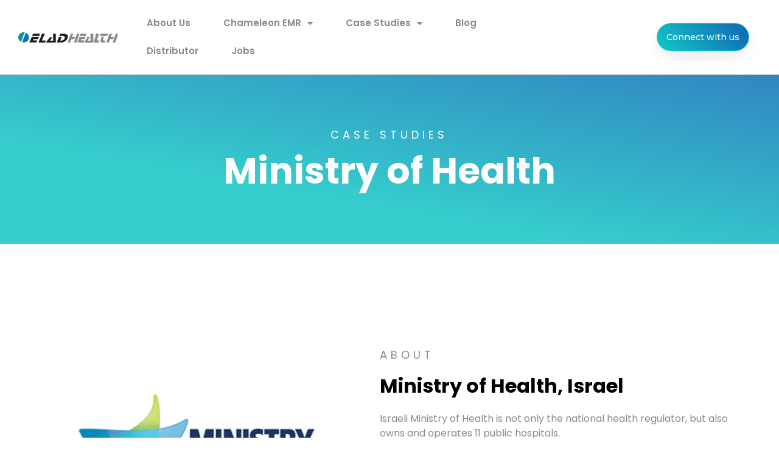

--- FILE ---
content_type: text/html; charset=UTF-8
request_url: https://elad-health.com/case-studies/ministry-of-health/
body_size: 39579
content:
<!doctype html>
<html lang="en-US">
<head>
	<meta charset="UTF-8">
		<meta name="viewport" content="width=device-width, initial-scale=1">
	<link rel="profile" href="https://gmpg.org/xfn/11">
	<meta name='robots' content='index, follow, max-image-preview:large, max-snippet:-1, max-video-preview:-1' />
	<style>img:is([sizes="auto" i], [sizes^="auto," i]) { contain-intrinsic-size: 3000px 1500px }</style>
	
            <script data-no-defer="1" data-ezscrex="false" data-cfasync="false" data-pagespeed-no-defer>
                const ctPublicFunctions = {"_ajax_nonce":"77c198701f","_rest_nonce":"6d8b6fa23d","_ajax_url":"\/wp-admin\/admin-ajax.php","_rest_url":"https:\/\/elad-health.com\/wp-json\/","data__cookies_type":"native","data__ajax_type":"rest","text__wait_for_decoding":"Decoding the contact data, let us a few seconds to finish. Anti-Spam by CleanTalk.","cookiePrefix":""}
            </script>
        
            <script data-no-defer="1" data-ezscrex="false" data-cfasync="false" data-pagespeed-no-defer>
                const ctPublic = {"_ajax_nonce":"77c198701f","settings__forms__check_internal":"0","settings__forms__check_external":"0","settings__forms__search_test":"1","blog_home":"https:\/\/elad-health.com\/","pixel__setting":"3","pixel__enabled":true,"pixel__url":"https:\/\/moderate4.cleantalk.org\/pixel\/b25e3c3606e5bfac801f32c454d797b6.gif","data__email_check_before_post":"1","data__cookies_type":"native","data__key_is_ok":true,"data__visible_fields_required":true,"data__to_local_storage":[]}
            </script>
        <script>                function apbct_attach_event_handler__backend(elem, event, callback) {                    if(typeof window.addEventListener === "function") elem.addEventListener(event, callback);                    else                                                elem.attachEvent(event, callback);                }                apbct_attach_event_handler__backend(document, 'DOMContentLoaded', function(){                    if (typeof apbctLocalStorage === "object" && ctPublic.data__key_is_ok) {                        apbctLocalStorage.set('ct_checkjs', '4b10e6eb0a3f6b44cebc8ffb0da984554a2e83bad733a7499d8ec287e8f001ab', true );                    } else {                        console.log('APBCT ERROR: apbctLocalStorage object is not loaded.');                    }                  });    </script>
	<!-- This site is optimized with the Yoast SEO plugin v18.1 - https://yoast.com/wordpress/plugins/seo/ -->
	<title>Ministry of Health EMR Chameleon EMR In Action - Elad Health</title>
	<meta name="description" content="Ministry of Health EMR project, Chameleon EMR implemented in 11 of Israel&#039;s public hospitals to streamline data collection &amp; management." />
	<link rel="canonical" href="https://elad-health.com/case-studies/ministry-of-health/" />
	<meta property="og:locale" content="en_US" />
	<meta property="og:type" content="article" />
	<meta property="og:title" content="Ministry of Health EMR Chameleon EMR In Action - Elad Health" />
	<meta property="og:description" content="Ministry of Health EMR project, Chameleon EMR implemented in 11 of Israel&#039;s public hospitals to streamline data collection &amp; management." />
	<meta property="og:url" content="https://elad-health.com/case-studies/ministry-of-health/" />
	<meta property="og:site_name" content="Elad Health" />
	<meta property="article:modified_time" content="2021-11-18T06:48:12+00:00" />
	<meta property="og:image" content="https://elad-health.com/wp-content/uploads/2021/07/Rectangle-78.png" />
	<meta property="og:image:width" content="398" />
	<meta property="og:image:height" content="334" />
	<meta property="og:image:type" content="image/png" />
	<meta name="twitter:card" content="summary_large_image" />
	<meta name="twitter:label1" content="Est. reading time" />
	<meta name="twitter:data1" content="3 minutes" />
	<script type="application/ld+json" class="yoast-schema-graph">{"@context":"https://schema.org","@graph":[{"@type":"Organization","@id":"https://elad-health.com/#organization","name":"Elad Health","url":"https://elad-health.com/","sameAs":["https://www.linkedin.com/company/5385779/admin/","https://www.youtube.com/channel/UCch6WTgahrgmGtiNxzL-W0w"],"logo":{"@type":"ImageObject","@id":"https://elad-health.com/#logo","inLanguage":"en-US","url":"https://eladhealth.wpengine.com/wp-content/uploads/2021/08/1591272714619.jpg","contentUrl":"https://eladhealth.wpengine.com/wp-content/uploads/2021/08/1591272714619.jpg","width":200,"height":200,"caption":"Elad Health"},"image":{"@id":"https://elad-health.com/#logo"}},{"@type":"WebSite","@id":"https://elad-health.com/#website","url":"https://elad-health.com/","name":"Elad Health","description":"EMR Software","publisher":{"@id":"https://elad-health.com/#organization"},"potentialAction":[{"@type":"SearchAction","target":{"@type":"EntryPoint","urlTemplate":"https://elad-health.com/?s={search_term_string}"},"query-input":"required name=search_term_string"}],"inLanguage":"en-US"},{"@type":"ImageObject","@id":"https://elad-health.com/case-studies/ministry-of-health/#primaryimage","inLanguage":"en-US","url":"https://elad-health.com/wp-content/uploads/2021/07/Rectangle-78.png","contentUrl":"https://elad-health.com/wp-content/uploads/2021/07/Rectangle-78.png","width":398,"height":334,"caption":"ministry of health emr"},{"@type":"WebPage","@id":"https://elad-health.com/case-studies/ministry-of-health/#webpage","url":"https://elad-health.com/case-studies/ministry-of-health/","name":"Ministry of Health EMR Chameleon EMR In Action - Elad Health","isPartOf":{"@id":"https://elad-health.com/#website"},"primaryImageOfPage":{"@id":"https://elad-health.com/case-studies/ministry-of-health/#primaryimage"},"datePublished":"2021-06-21T10:56:12+00:00","dateModified":"2021-11-18T06:48:12+00:00","description":"Ministry of Health EMR project, Chameleon EMR implemented in 11 of Israel's public hospitals to streamline data collection & management.","breadcrumb":{"@id":"https://elad-health.com/case-studies/ministry-of-health/#breadcrumb"},"inLanguage":"en-US","potentialAction":[{"@type":"ReadAction","target":["https://elad-health.com/case-studies/ministry-of-health/"]}]},{"@type":"BreadcrumbList","@id":"https://elad-health.com/case-studies/ministry-of-health/#breadcrumb","itemListElement":[{"@type":"ListItem","position":1,"name":"Home","item":"https://elad-health.com/"},{"@type":"ListItem","position":2,"name":"Case Studies","item":"https://elad-health.com/case-studies/"},{"@type":"ListItem","position":3,"name":"Ministry of Health"}]}]}</script>
	<!-- / Yoast SEO plugin. -->


<link rel='dns-prefetch' href='//fonts.googleapis.com' />
<link rel="alternate" type="application/rss+xml" title="Elad Health &raquo; Feed" href="https://elad-health.com/feed/" />
<link rel="alternate" type="application/rss+xml" title="Elad Health &raquo; Comments Feed" href="https://elad-health.com/comments/feed/" />
<script type="text/javascript">
/* <![CDATA[ */
window._wpemojiSettings = {"baseUrl":"https:\/\/s.w.org\/images\/core\/emoji\/16.0.1\/72x72\/","ext":".png","svgUrl":"https:\/\/s.w.org\/images\/core\/emoji\/16.0.1\/svg\/","svgExt":".svg","source":{"concatemoji":"https:\/\/elad-health.com\/wp-includes\/js\/wp-emoji-release.min.js?ver=6.8.3"}};
/*! This file is auto-generated */
!function(s,n){var o,i,e;function c(e){try{var t={supportTests:e,timestamp:(new Date).valueOf()};sessionStorage.setItem(o,JSON.stringify(t))}catch(e){}}function p(e,t,n){e.clearRect(0,0,e.canvas.width,e.canvas.height),e.fillText(t,0,0);var t=new Uint32Array(e.getImageData(0,0,e.canvas.width,e.canvas.height).data),a=(e.clearRect(0,0,e.canvas.width,e.canvas.height),e.fillText(n,0,0),new Uint32Array(e.getImageData(0,0,e.canvas.width,e.canvas.height).data));return t.every(function(e,t){return e===a[t]})}function u(e,t){e.clearRect(0,0,e.canvas.width,e.canvas.height),e.fillText(t,0,0);for(var n=e.getImageData(16,16,1,1),a=0;a<n.data.length;a++)if(0!==n.data[a])return!1;return!0}function f(e,t,n,a){switch(t){case"flag":return n(e,"\ud83c\udff3\ufe0f\u200d\u26a7\ufe0f","\ud83c\udff3\ufe0f\u200b\u26a7\ufe0f")?!1:!n(e,"\ud83c\udde8\ud83c\uddf6","\ud83c\udde8\u200b\ud83c\uddf6")&&!n(e,"\ud83c\udff4\udb40\udc67\udb40\udc62\udb40\udc65\udb40\udc6e\udb40\udc67\udb40\udc7f","\ud83c\udff4\u200b\udb40\udc67\u200b\udb40\udc62\u200b\udb40\udc65\u200b\udb40\udc6e\u200b\udb40\udc67\u200b\udb40\udc7f");case"emoji":return!a(e,"\ud83e\udedf")}return!1}function g(e,t,n,a){var r="undefined"!=typeof WorkerGlobalScope&&self instanceof WorkerGlobalScope?new OffscreenCanvas(300,150):s.createElement("canvas"),o=r.getContext("2d",{willReadFrequently:!0}),i=(o.textBaseline="top",o.font="600 32px Arial",{});return e.forEach(function(e){i[e]=t(o,e,n,a)}),i}function t(e){var t=s.createElement("script");t.src=e,t.defer=!0,s.head.appendChild(t)}"undefined"!=typeof Promise&&(o="wpEmojiSettingsSupports",i=["flag","emoji"],n.supports={everything:!0,everythingExceptFlag:!0},e=new Promise(function(e){s.addEventListener("DOMContentLoaded",e,{once:!0})}),new Promise(function(t){var n=function(){try{var e=JSON.parse(sessionStorage.getItem(o));if("object"==typeof e&&"number"==typeof e.timestamp&&(new Date).valueOf()<e.timestamp+604800&&"object"==typeof e.supportTests)return e.supportTests}catch(e){}return null}();if(!n){if("undefined"!=typeof Worker&&"undefined"!=typeof OffscreenCanvas&&"undefined"!=typeof URL&&URL.createObjectURL&&"undefined"!=typeof Blob)try{var e="postMessage("+g.toString()+"("+[JSON.stringify(i),f.toString(),p.toString(),u.toString()].join(",")+"));",a=new Blob([e],{type:"text/javascript"}),r=new Worker(URL.createObjectURL(a),{name:"wpTestEmojiSupports"});return void(r.onmessage=function(e){c(n=e.data),r.terminate(),t(n)})}catch(e){}c(n=g(i,f,p,u))}t(n)}).then(function(e){for(var t in e)n.supports[t]=e[t],n.supports.everything=n.supports.everything&&n.supports[t],"flag"!==t&&(n.supports.everythingExceptFlag=n.supports.everythingExceptFlag&&n.supports[t]);n.supports.everythingExceptFlag=n.supports.everythingExceptFlag&&!n.supports.flag,n.DOMReady=!1,n.readyCallback=function(){n.DOMReady=!0}}).then(function(){return e}).then(function(){var e;n.supports.everything||(n.readyCallback(),(e=n.source||{}).concatemoji?t(e.concatemoji):e.wpemoji&&e.twemoji&&(t(e.twemoji),t(e.wpemoji)))}))}((window,document),window._wpemojiSettings);
/* ]]> */
</script>
<style id='wp-emoji-styles-inline-css' type='text/css'>

	img.wp-smiley, img.emoji {
		display: inline !important;
		border: none !important;
		box-shadow: none !important;
		height: 1em !important;
		width: 1em !important;
		margin: 0 0.07em !important;
		vertical-align: -0.1em !important;
		background: none !important;
		padding: 0 !important;
	}
</style>
<link rel='stylesheet' id='wp-block-library-css' href='https://elad-health.com/wp-includes/css/dist/block-library/style.min.css?ver=6.8.3' type='text/css' media='all' />
<style id='classic-theme-styles-inline-css' type='text/css'>
/*! This file is auto-generated */
.wp-block-button__link{color:#fff;background-color:#32373c;border-radius:9999px;box-shadow:none;text-decoration:none;padding:calc(.667em + 2px) calc(1.333em + 2px);font-size:1.125em}.wp-block-file__button{background:#32373c;color:#fff;text-decoration:none}
</style>
<link rel='stylesheet' id='wp-components-css' href='https://elad-health.com/wp-includes/css/dist/components/style.min.css?ver=6.8.3' type='text/css' media='all' />
<link rel='stylesheet' id='wp-preferences-css' href='https://elad-health.com/wp-includes/css/dist/preferences/style.min.css?ver=6.8.3' type='text/css' media='all' />
<link rel='stylesheet' id='wp-block-editor-css' href='https://elad-health.com/wp-includes/css/dist/block-editor/style.min.css?ver=6.8.3' type='text/css' media='all' />
<link rel='stylesheet' id='wp-reusable-blocks-css' href='https://elad-health.com/wp-includes/css/dist/reusable-blocks/style.min.css?ver=6.8.3' type='text/css' media='all' />
<link rel='stylesheet' id='wp-patterns-css' href='https://elad-health.com/wp-includes/css/dist/patterns/style.min.css?ver=6.8.3' type='text/css' media='all' />
<link rel='stylesheet' id='wp-editor-css' href='https://elad-health.com/wp-includes/css/dist/editor/style.min.css?ver=6.8.3' type='text/css' media='all' />
<link rel='stylesheet' id='sjb_shortcode_block-cgb-style-css-css' href='https://elad-health.com/wp-content/plugins/simple-job-board/sjb-block/dist/blocks.style.build.css' type='text/css' media='all' />
<style id='global-styles-inline-css' type='text/css'>
:root{--wp--preset--aspect-ratio--square: 1;--wp--preset--aspect-ratio--4-3: 4/3;--wp--preset--aspect-ratio--3-4: 3/4;--wp--preset--aspect-ratio--3-2: 3/2;--wp--preset--aspect-ratio--2-3: 2/3;--wp--preset--aspect-ratio--16-9: 16/9;--wp--preset--aspect-ratio--9-16: 9/16;--wp--preset--color--black: #000000;--wp--preset--color--cyan-bluish-gray: #abb8c3;--wp--preset--color--white: #ffffff;--wp--preset--color--pale-pink: #f78da7;--wp--preset--color--vivid-red: #cf2e2e;--wp--preset--color--luminous-vivid-orange: #ff6900;--wp--preset--color--luminous-vivid-amber: #fcb900;--wp--preset--color--light-green-cyan: #7bdcb5;--wp--preset--color--vivid-green-cyan: #00d084;--wp--preset--color--pale-cyan-blue: #8ed1fc;--wp--preset--color--vivid-cyan-blue: #0693e3;--wp--preset--color--vivid-purple: #9b51e0;--wp--preset--gradient--vivid-cyan-blue-to-vivid-purple: linear-gradient(135deg,rgba(6,147,227,1) 0%,rgb(155,81,224) 100%);--wp--preset--gradient--light-green-cyan-to-vivid-green-cyan: linear-gradient(135deg,rgb(122,220,180) 0%,rgb(0,208,130) 100%);--wp--preset--gradient--luminous-vivid-amber-to-luminous-vivid-orange: linear-gradient(135deg,rgba(252,185,0,1) 0%,rgba(255,105,0,1) 100%);--wp--preset--gradient--luminous-vivid-orange-to-vivid-red: linear-gradient(135deg,rgba(255,105,0,1) 0%,rgb(207,46,46) 100%);--wp--preset--gradient--very-light-gray-to-cyan-bluish-gray: linear-gradient(135deg,rgb(238,238,238) 0%,rgb(169,184,195) 100%);--wp--preset--gradient--cool-to-warm-spectrum: linear-gradient(135deg,rgb(74,234,220) 0%,rgb(151,120,209) 20%,rgb(207,42,186) 40%,rgb(238,44,130) 60%,rgb(251,105,98) 80%,rgb(254,248,76) 100%);--wp--preset--gradient--blush-light-purple: linear-gradient(135deg,rgb(255,206,236) 0%,rgb(152,150,240) 100%);--wp--preset--gradient--blush-bordeaux: linear-gradient(135deg,rgb(254,205,165) 0%,rgb(254,45,45) 50%,rgb(107,0,62) 100%);--wp--preset--gradient--luminous-dusk: linear-gradient(135deg,rgb(255,203,112) 0%,rgb(199,81,192) 50%,rgb(65,88,208) 100%);--wp--preset--gradient--pale-ocean: linear-gradient(135deg,rgb(255,245,203) 0%,rgb(182,227,212) 50%,rgb(51,167,181) 100%);--wp--preset--gradient--electric-grass: linear-gradient(135deg,rgb(202,248,128) 0%,rgb(113,206,126) 100%);--wp--preset--gradient--midnight: linear-gradient(135deg,rgb(2,3,129) 0%,rgb(40,116,252) 100%);--wp--preset--font-size--small: 13px;--wp--preset--font-size--medium: 20px;--wp--preset--font-size--large: 36px;--wp--preset--font-size--x-large: 42px;--wp--preset--spacing--20: 0.44rem;--wp--preset--spacing--30: 0.67rem;--wp--preset--spacing--40: 1rem;--wp--preset--spacing--50: 1.5rem;--wp--preset--spacing--60: 2.25rem;--wp--preset--spacing--70: 3.38rem;--wp--preset--spacing--80: 5.06rem;--wp--preset--shadow--natural: 6px 6px 9px rgba(0, 0, 0, 0.2);--wp--preset--shadow--deep: 12px 12px 50px rgba(0, 0, 0, 0.4);--wp--preset--shadow--sharp: 6px 6px 0px rgba(0, 0, 0, 0.2);--wp--preset--shadow--outlined: 6px 6px 0px -3px rgba(255, 255, 255, 1), 6px 6px rgba(0, 0, 0, 1);--wp--preset--shadow--crisp: 6px 6px 0px rgba(0, 0, 0, 1);}:where(.is-layout-flex){gap: 0.5em;}:where(.is-layout-grid){gap: 0.5em;}body .is-layout-flex{display: flex;}.is-layout-flex{flex-wrap: wrap;align-items: center;}.is-layout-flex > :is(*, div){margin: 0;}body .is-layout-grid{display: grid;}.is-layout-grid > :is(*, div){margin: 0;}:where(.wp-block-columns.is-layout-flex){gap: 2em;}:where(.wp-block-columns.is-layout-grid){gap: 2em;}:where(.wp-block-post-template.is-layout-flex){gap: 1.25em;}:where(.wp-block-post-template.is-layout-grid){gap: 1.25em;}.has-black-color{color: var(--wp--preset--color--black) !important;}.has-cyan-bluish-gray-color{color: var(--wp--preset--color--cyan-bluish-gray) !important;}.has-white-color{color: var(--wp--preset--color--white) !important;}.has-pale-pink-color{color: var(--wp--preset--color--pale-pink) !important;}.has-vivid-red-color{color: var(--wp--preset--color--vivid-red) !important;}.has-luminous-vivid-orange-color{color: var(--wp--preset--color--luminous-vivid-orange) !important;}.has-luminous-vivid-amber-color{color: var(--wp--preset--color--luminous-vivid-amber) !important;}.has-light-green-cyan-color{color: var(--wp--preset--color--light-green-cyan) !important;}.has-vivid-green-cyan-color{color: var(--wp--preset--color--vivid-green-cyan) !important;}.has-pale-cyan-blue-color{color: var(--wp--preset--color--pale-cyan-blue) !important;}.has-vivid-cyan-blue-color{color: var(--wp--preset--color--vivid-cyan-blue) !important;}.has-vivid-purple-color{color: var(--wp--preset--color--vivid-purple) !important;}.has-black-background-color{background-color: var(--wp--preset--color--black) !important;}.has-cyan-bluish-gray-background-color{background-color: var(--wp--preset--color--cyan-bluish-gray) !important;}.has-white-background-color{background-color: var(--wp--preset--color--white) !important;}.has-pale-pink-background-color{background-color: var(--wp--preset--color--pale-pink) !important;}.has-vivid-red-background-color{background-color: var(--wp--preset--color--vivid-red) !important;}.has-luminous-vivid-orange-background-color{background-color: var(--wp--preset--color--luminous-vivid-orange) !important;}.has-luminous-vivid-amber-background-color{background-color: var(--wp--preset--color--luminous-vivid-amber) !important;}.has-light-green-cyan-background-color{background-color: var(--wp--preset--color--light-green-cyan) !important;}.has-vivid-green-cyan-background-color{background-color: var(--wp--preset--color--vivid-green-cyan) !important;}.has-pale-cyan-blue-background-color{background-color: var(--wp--preset--color--pale-cyan-blue) !important;}.has-vivid-cyan-blue-background-color{background-color: var(--wp--preset--color--vivid-cyan-blue) !important;}.has-vivid-purple-background-color{background-color: var(--wp--preset--color--vivid-purple) !important;}.has-black-border-color{border-color: var(--wp--preset--color--black) !important;}.has-cyan-bluish-gray-border-color{border-color: var(--wp--preset--color--cyan-bluish-gray) !important;}.has-white-border-color{border-color: var(--wp--preset--color--white) !important;}.has-pale-pink-border-color{border-color: var(--wp--preset--color--pale-pink) !important;}.has-vivid-red-border-color{border-color: var(--wp--preset--color--vivid-red) !important;}.has-luminous-vivid-orange-border-color{border-color: var(--wp--preset--color--luminous-vivid-orange) !important;}.has-luminous-vivid-amber-border-color{border-color: var(--wp--preset--color--luminous-vivid-amber) !important;}.has-light-green-cyan-border-color{border-color: var(--wp--preset--color--light-green-cyan) !important;}.has-vivid-green-cyan-border-color{border-color: var(--wp--preset--color--vivid-green-cyan) !important;}.has-pale-cyan-blue-border-color{border-color: var(--wp--preset--color--pale-cyan-blue) !important;}.has-vivid-cyan-blue-border-color{border-color: var(--wp--preset--color--vivid-cyan-blue) !important;}.has-vivid-purple-border-color{border-color: var(--wp--preset--color--vivid-purple) !important;}.has-vivid-cyan-blue-to-vivid-purple-gradient-background{background: var(--wp--preset--gradient--vivid-cyan-blue-to-vivid-purple) !important;}.has-light-green-cyan-to-vivid-green-cyan-gradient-background{background: var(--wp--preset--gradient--light-green-cyan-to-vivid-green-cyan) !important;}.has-luminous-vivid-amber-to-luminous-vivid-orange-gradient-background{background: var(--wp--preset--gradient--luminous-vivid-amber-to-luminous-vivid-orange) !important;}.has-luminous-vivid-orange-to-vivid-red-gradient-background{background: var(--wp--preset--gradient--luminous-vivid-orange-to-vivid-red) !important;}.has-very-light-gray-to-cyan-bluish-gray-gradient-background{background: var(--wp--preset--gradient--very-light-gray-to-cyan-bluish-gray) !important;}.has-cool-to-warm-spectrum-gradient-background{background: var(--wp--preset--gradient--cool-to-warm-spectrum) !important;}.has-blush-light-purple-gradient-background{background: var(--wp--preset--gradient--blush-light-purple) !important;}.has-blush-bordeaux-gradient-background{background: var(--wp--preset--gradient--blush-bordeaux) !important;}.has-luminous-dusk-gradient-background{background: var(--wp--preset--gradient--luminous-dusk) !important;}.has-pale-ocean-gradient-background{background: var(--wp--preset--gradient--pale-ocean) !important;}.has-electric-grass-gradient-background{background: var(--wp--preset--gradient--electric-grass) !important;}.has-midnight-gradient-background{background: var(--wp--preset--gradient--midnight) !important;}.has-small-font-size{font-size: var(--wp--preset--font-size--small) !important;}.has-medium-font-size{font-size: var(--wp--preset--font-size--medium) !important;}.has-large-font-size{font-size: var(--wp--preset--font-size--large) !important;}.has-x-large-font-size{font-size: var(--wp--preset--font-size--x-large) !important;}
:where(.wp-block-post-template.is-layout-flex){gap: 1.25em;}:where(.wp-block-post-template.is-layout-grid){gap: 1.25em;}
:where(.wp-block-columns.is-layout-flex){gap: 2em;}:where(.wp-block-columns.is-layout-grid){gap: 2em;}
:root :where(.wp-block-pullquote){font-size: 1.5em;line-height: 1.6;}
</style>
<link rel='stylesheet' id='ct_public_css-css' href='https://elad-health.com/wp-content/plugins/cleantalk-spam-protect/css/cleantalk-public.min.css?ver=6.8' type='text/css' media='all' />
<link rel='stylesheet' id='simple-job-board-google-fonts-css' href='https://fonts.googleapis.com/css?family=Roboto%3A100%2C100i%2C300%2C300i%2C400%2C400i%2C500%2C500i%2C700%2C700i%2C900%2C900i&#038;ver=2.9.5' type='text/css' media='all' />
<link rel='stylesheet' id='simple-job-board-font-awesome-css' href='https://elad-health.com/wp-content/plugins/simple-job-board/public/css/font-awesome.min.css?ver=4.7.0' type='text/css' media='all' />
<link rel='stylesheet' id='simple-job-board-jquery-ui-css' href='https://elad-health.com/wp-content/plugins/simple-job-board/public/css/jquery-ui.css?ver=1.12.1' type='text/css' media='all' />
<link rel='stylesheet' id='simple-job-board-frontend-css' href='https://elad-health.com/wp-content/plugins/simple-job-board/public/css/simple-job-board-public.css?ver=3.0.0' type='text/css' media='all' />
<link rel='stylesheet' id='hello-elementor-css' href='https://elad-health.com/wp-content/themes/hello-elementor/style.min.css?ver=2.5.0' type='text/css' media='all' />
<link rel='stylesheet' id='hello-elementor-theme-style-css' href='https://elad-health.com/wp-content/themes/hello-elementor/theme.min.css?ver=2.5.0' type='text/css' media='all' />
<link rel='stylesheet' id='elementor-icons-css' href='https://elad-health.com/wp-content/plugins/elementor/assets/lib/eicons/css/elementor-icons.min.css?ver=5.11.0' type='text/css' media='all' />
<link rel='stylesheet' id='elementor-animations-css' href='https://elad-health.com/wp-content/plugins/elementor/assets/lib/animations/animations.min.css?ver=3.2.4' type='text/css' media='all' />
<link rel='stylesheet' id='elementor-frontend-css' href='https://elad-health.com/wp-content/plugins/elementor/assets/css/frontend.min.css?ver=3.2.4' type='text/css' media='all' />
<style id='elementor-frontend-inline-css' type='text/css'>
@font-face{font-family:eicons;src:url(https://elad-health.com/wp-content/plugins/elementor/assets/lib/eicons/fonts/eicons.eot?5.10.0);src:url(https://elad-health.com/wp-content/plugins/elementor/assets/lib/eicons/fonts/eicons.eot?5.10.0#iefix) format("embedded-opentype"),url(https://elad-health.com/wp-content/plugins/elementor/assets/lib/eicons/fonts/eicons.woff2?5.10.0) format("woff2"),url(https://elad-health.com/wp-content/plugins/elementor/assets/lib/eicons/fonts/eicons.woff?5.10.0) format("woff"),url(https://elad-health.com/wp-content/plugins/elementor/assets/lib/eicons/fonts/eicons.ttf?5.10.0) format("truetype"),url(https://elad-health.com/wp-content/plugins/elementor/assets/lib/eicons/fonts/eicons.svg?5.10.0#eicon) format("svg");font-weight:400;font-style:normal}
</style>
<link rel='stylesheet' id='elementor-post-202-css' href='https://elad-health.com/wp-content/uploads/elementor/css/post-202.css?ver=1644399915' type='text/css' media='all' />
<link rel='stylesheet' id='elementor-pro-css' href='https://elad-health.com/wp-content/plugins/elementor-pro/assets/css/frontend.min.css?ver=3.3.0' type='text/css' media='all' />
<link rel='stylesheet' id='elementor-global-css' href='https://elad-health.com/wp-content/uploads/elementor/css/global.css?ver=1645005286' type='text/css' media='all' />
<link rel='stylesheet' id='elementor-post-63-css' href='https://elad-health.com/wp-content/uploads/elementor/css/post-63.css?ver=1644400765' type='text/css' media='all' />
<link rel='stylesheet' id='elementor-post-201-css' href='https://elad-health.com/wp-content/uploads/elementor/css/post-201.css?ver=1644401021' type='text/css' media='all' />
<link rel='stylesheet' id='elementor-post-119-css' href='https://elad-health.com/wp-content/uploads/elementor/css/post-119.css?ver=1755157040' type='text/css' media='all' />
<link rel='stylesheet' id='hello-elementor-child-style-css' href='https://elad-health.com/wp-content/themes/hello-theme-child-master/style.css?ver=1.0.0' type='text/css' media='all' />
<link rel='stylesheet' id='google-fonts-1-css' href='https://fonts.googleapis.com/css?family=Poppins%3A100%2C100italic%2C200%2C200italic%2C300%2C300italic%2C400%2C400italic%2C500%2C500italic%2C600%2C600italic%2C700%2C700italic%2C800%2C800italic%2C900%2C900italic%7CMontserrat%3A100%2C100italic%2C200%2C200italic%2C300%2C300italic%2C400%2C400italic%2C500%2C500italic%2C600%2C600italic%2C700%2C700italic%2C800%2C800italic%2C900%2C900italic&#038;display=auto&#038;ver=6.8.3' type='text/css' media='all' />
<link rel='stylesheet' id='elementor-icons-shared-0-css' href='https://elad-health.com/wp-content/plugins/elementor/assets/lib/font-awesome/css/fontawesome.min.css?ver=5.15.1' type='text/css' media='all' />
<link rel='stylesheet' id='elementor-icons-fa-solid-css' href='https://elad-health.com/wp-content/plugins/elementor/assets/lib/font-awesome/css/solid.min.css?ver=5.15.1' type='text/css' media='all' />
<link rel='stylesheet' id='elementor-icons-fa-regular-css' href='https://elad-health.com/wp-content/plugins/elementor/assets/lib/font-awesome/css/regular.min.css?ver=5.15.1' type='text/css' media='all' />
<link rel='stylesheet' id='elementor-icons-fa-brands-css' href='https://elad-health.com/wp-content/plugins/elementor/assets/lib/font-awesome/css/brands.min.css?ver=5.15.1' type='text/css' media='all' />
<script type="text/javascript" src="https://elad-health.com/wp-includes/js/jquery/jquery.min.js?ver=3.7.1" id="jquery-core-js"></script>
<script type="text/javascript" src="https://elad-health.com/wp-includes/js/jquery/jquery-migrate.min.js?ver=3.4.1" id="jquery-migrate-js"></script>
<script type="text/javascript" data-pagespeed-no-defer src="https://elad-health.com/wp-content/plugins/cleantalk-spam-protect/js/apbct-public-bundle.min.js?ver=6.8" id="ct_public_functions-js"></script>
<link rel="https://api.w.org/" href="https://elad-health.com/wp-json/" /><link rel="alternate" title="JSON" type="application/json" href="https://elad-health.com/wp-json/wp/v2/pages/63" /><link rel="EditURI" type="application/rsd+xml" title="RSD" href="https://elad-health.com/xmlrpc.php?rsd" />
<link rel='shortlink' href='https://elad-health.com/?p=63' />
<link rel="alternate" title="oEmbed (JSON)" type="application/json+oembed" href="https://elad-health.com/wp-json/oembed/1.0/embed?url=https%3A%2F%2Felad-health.com%2Fcase-studies%2Fministry-of-health%2F" />
<link rel="alternate" title="oEmbed (XML)" type="text/xml+oembed" href="https://elad-health.com/wp-json/oembed/1.0/embed?url=https%3A%2F%2Felad-health.com%2Fcase-studies%2Fministry-of-health%2F&#038;format=xml" />

            <style type="text/css">
                
            /* SJB Fonts */
            
                /* Job Filters Background Color */
                .sjb-page .sjb-filters
                {
                    background-color: #f2f2f2 !important;
                }
                                                    
                /* Listing & Detail Page Title Color */
                .sjb-page .list-data .v1 .job-info h4 a , 
                .sjb-page .list-data .v2 .job-info h4 a              
                {
                    color: #3b3a3c;
                }                
                                                    
                /* Job Detail Page Headings */
                .sjb-page .sjb-detail .list-data .v1 h3,
                .sjb-page .sjb-detail .list-data .v2 h3,
                .sjb-page .sjb-detail .list-data ul li::before,
                .sjb-page .sjb-detail .list-data .v1 .job-detail h3,
                .sjb-page .sjb-detail .list-data .v2 .job-detail h3,
                .sjb-page .sjb-archive-page .job-title
                {
                    color: #3297fa; 
                }
                                                    
                /* Fontawesome Icon Color */
                .sjb-page .list-data .v1 .job-type i,
                .sjb-page .list-data .v1 .job-location i,
                .sjb-page .list-data .v1 .job-date i,
                .sjb-page .list-data .v2 .job-type i,
                .sjb-page .list-data .v2 .job-location i,
                .sjb-page .list-data .v2 .job-date i
                {
                    color: #3b3a3c;
                }

                /* Fontawesome Text Color */
                .sjb-page .list-data .v1 .job-type,
                .sjb-page .list-data .v1 .job-location,
                .sjb-page .list-data .v1 .job-date,
                .sjb-page .list-data .v2 .job-type,
                .sjb-page .list-data .v2 .job-location,
                .sjb-page .list-data .v2 .job-date
                {
                    color: #3297fa;
                }
                                                    
                /* Job Filters-> All Buttons Background Color */
                .sjb-page .btn-primary,
                .sjb-page .btn-primary:hover,
                .sjb-page .btn-primary:active:hover,
                .sjb-page .btn-primary:active:focus,
                .sjb-page .sjb-detail .jobpost-form .file div,                
                .sjb-page .sjb-detail .jobpost-form .file:hover div
                {
                    background-color: #3297fa !important;
                    color: #fff !important;
                }

                /* Pagination Text Color */
                /* Pagination Background Color */                
                .sjb-page .pagination li.list-item span.current,
                .sjb-page .pagination li.list-item a:hover, 
                .sjb-page .pagination li.list-item span.current:hover
                {
                    background: #164e91;
                    border-color: #164e91;                    
                    color: #fff;
                }
                                                    
            </style>        
            <link rel="icon" href="https://elad-health.com/wp-content/uploads/2021/06/pavicon.png" sizes="32x32" />
<link rel="icon" href="https://elad-health.com/wp-content/uploads/2021/06/pavicon.png" sizes="192x192" />
<link rel="apple-touch-icon" href="https://elad-health.com/wp-content/uploads/2021/06/pavicon.png" />
<meta name="msapplication-TileImage" content="https://elad-health.com/wp-content/uploads/2021/06/pavicon.png" />
</head>
<body class="wp-singular page-template page-template-elementor_theme page page-id-63 page-child parent-pageid-58 wp-custom-logo wp-theme-hello-elementor wp-child-theme-hello-theme-child-master hello-elementor-child elementor-default elementor-kit-202 elementor-page elementor-page-63">

		<header data-elementor-type="header" data-elementor-id="201" class="elementor elementor-201 elementor-location-header" data-elementor-settings="[]">
		<div class="elementor-section-wrap">
					<header class="elementor-section elementor-top-section elementor-element elementor-element-4f871d6a elementor-section-full_width elementor-section-content-middle elementor-hidden-phone elementor-hidden-tablet elementor-section-height-default elementor-section-height-default" data-id="4f871d6a" data-element_type="section" data-settings="{&quot;background_background&quot;:&quot;classic&quot;,&quot;sticky&quot;:&quot;top&quot;,&quot;sticky_on&quot;:[&quot;desktop&quot;,&quot;tablet&quot;,&quot;mobile&quot;],&quot;sticky_offset&quot;:0,&quot;sticky_effects_offset&quot;:0}">
						<div class="elementor-container elementor-column-gap-default">
					<div class="elementor-column elementor-col-33 elementor-top-column elementor-element elementor-element-57408a6f" data-id="57408a6f" data-element_type="column">
			<div class="elementor-widget-wrap elementor-element-populated">
								<section class="elementor-section elementor-inner-section elementor-element elementor-element-61d25bf7 elementor-section-content-middle elementor-section-boxed elementor-section-height-default elementor-section-height-default" data-id="61d25bf7" data-element_type="section">
						<div class="elementor-container elementor-column-gap-no">
					<div class="elementor-column elementor-col-100 elementor-inner-column elementor-element elementor-element-57aa4c44" data-id="57aa4c44" data-element_type="column">
			<div class="elementor-widget-wrap elementor-element-populated">
								<div class="elementor-element elementor-element-186f4fc9 elementor-widget elementor-widget-theme-site-logo elementor-widget-image" data-id="186f4fc9" data-element_type="widget" data-widget_type="theme-site-logo.default">
				<div class="elementor-widget-container">
																<a href="https://elad-health.com">
							<img width="219" height="23" src="https://elad-health.com/wp-content/uploads/2021/06/Frame-1.png" class="attachment-full size-full" alt="elad health chameleon emr" decoding="async" />								</a>
															</div>
				</div>
					</div>
		</div>
							</div>
		</section>
					</div>
		</div>
				<div class="elementor-column elementor-col-33 elementor-top-column elementor-element elementor-element-72c50742" data-id="72c50742" data-element_type="column">
			<div class="elementor-widget-wrap elementor-element-populated">
								<div class="elementor-element elementor-element-7e6a9527 elementor-nav-menu__align-left elementor-nav-menu--stretch elementor-nav-menu--dropdown-tablet elementor-nav-menu__text-align-aside elementor-nav-menu--toggle elementor-nav-menu--burger elementor-widget elementor-widget-nav-menu" data-id="7e6a9527" data-element_type="widget" data-settings="{&quot;full_width&quot;:&quot;stretch&quot;,&quot;layout&quot;:&quot;horizontal&quot;,&quot;submenu_icon&quot;:{&quot;value&quot;:&quot;fas fa-caret-down&quot;,&quot;library&quot;:&quot;fa-solid&quot;},&quot;toggle&quot;:&quot;burger&quot;}" data-widget_type="nav-menu.default">
				<div class="elementor-widget-container">
						<nav migration_allowed="1" migrated="0" role="navigation" class="elementor-nav-menu--main elementor-nav-menu__container elementor-nav-menu--layout-horizontal e--pointer-none"><ul id="menu-1-7e6a9527" class="elementor-nav-menu"><li class="menu-item menu-item-type-post_type menu-item-object-page menu-item-67"><a href="https://elad-health.com/about-us/" class="elementor-item">About Us</a></li>
<li class="menu-item menu-item-type-post_type menu-item-object-page menu-item-has-children menu-item-70"><a href="https://elad-health.com/chameleon-emr/" class="elementor-item">Chameleon EMR</a>
<ul class="sub-menu elementor-nav-menu--dropdown">
	<li class="menu-item menu-item-type-post_type menu-item-object-page menu-item-476"><a href="https://elad-health.com/chameleon-emr/inpatients/" class="elementor-sub-item">Inpatients</a></li>
	<li class="menu-item menu-item-type-post_type menu-item-object-page menu-item-474"><a href="https://elad-health.com/chameleon-emr/outpatients/" class="elementor-sub-item">Daycare &#038; Outpatients Clinics</a></li>
	<li class="menu-item menu-item-type-post_type menu-item-object-page menu-item-561"><a href="https://elad-health.com/chameleon-emr/specialties/" class="elementor-sub-item">Specialties</a></li>
	<li class="menu-item menu-item-type-post_type menu-item-object-page menu-item-475"><a href="https://elad-health.com/chameleon-emr/mobile/" class="elementor-sub-item">Mobile</a></li>
</ul>
</li>
<li class="menu-item menu-item-type-post_type menu-item-object-page current-page-ancestor current-menu-ancestor current-menu-parent current-page-parent current_page_parent current_page_ancestor menu-item-has-children menu-item-69"><a href="https://elad-health.com/case-studies/" class="elementor-item">Case Studies</a>
<ul class="sub-menu elementor-nav-menu--dropdown">
	<li class="menu-item menu-item-type-post_type menu-item-object-page current-menu-item page_item page-item-63 current_page_item menu-item-71"><a href="https://elad-health.com/case-studies/ministry-of-health/" aria-current="page" class="elementor-sub-item elementor-item-active">Ministry of Health</a></li>
	<li class="menu-item menu-item-type-post_type menu-item-object-page menu-item-72"><a href="https://elad-health.com/case-studies/clalit-hmo/" class="elementor-sub-item">Clalit HMO</a></li>
	<li class="menu-item menu-item-type-post_type menu-item-object-page menu-item-76"><a href="https://elad-health.com/case-studies/sheba-medical-center/" class="elementor-sub-item">Sheba Hospital</a></li>
	<li class="menu-item menu-item-type-post_type menu-item-object-page menu-item-168"><a href="https://elad-health.com/case-studies/assuta-hospital-ashdod/" class="elementor-sub-item">Assuta Hospital, Ashdod</a></li>
	<li class="menu-item menu-item-type-post_type menu-item-object-page menu-item-171"><a href="https://elad-health.com/case-studies/raphael-hospital/" class="elementor-sub-item">Raphael Hospital</a></li>
</ul>
</li>
<li class="menu-item menu-item-type-post_type menu-item-object-page menu-item-68"><a href="https://elad-health.com/blog/" class="elementor-item">Blog</a></li>
<li class="menu-item menu-item-type-post_type menu-item-object-page menu-item-550"><a href="https://elad-health.com/distributor/" class="elementor-item">Distributor</a></li>
<li class="menu-item menu-item-type-post_type menu-item-object-page menu-item-685"><a href="https://elad-health.com/jobs-at-elad-health/" class="elementor-item">Jobs</a></li>
</ul></nav>
					<div class="elementor-menu-toggle" role="button" tabindex="0" aria-label="Menu Toggle" aria-expanded="false">
			<i class="eicon-menu-bar" aria-hidden="true" role="presentation"></i>
			<span class="elementor-screen-only">Menu</span>
		</div>
			<nav class="elementor-nav-menu--dropdown elementor-nav-menu__container" role="navigation" aria-hidden="true"><ul id="menu-2-7e6a9527" class="elementor-nav-menu"><li class="menu-item menu-item-type-post_type menu-item-object-page menu-item-67"><a href="https://elad-health.com/about-us/" class="elementor-item" tabindex="-1">About Us</a></li>
<li class="menu-item menu-item-type-post_type menu-item-object-page menu-item-has-children menu-item-70"><a href="https://elad-health.com/chameleon-emr/" class="elementor-item" tabindex="-1">Chameleon EMR</a>
<ul class="sub-menu elementor-nav-menu--dropdown">
	<li class="menu-item menu-item-type-post_type menu-item-object-page menu-item-476"><a href="https://elad-health.com/chameleon-emr/inpatients/" class="elementor-sub-item" tabindex="-1">Inpatients</a></li>
	<li class="menu-item menu-item-type-post_type menu-item-object-page menu-item-474"><a href="https://elad-health.com/chameleon-emr/outpatients/" class="elementor-sub-item" tabindex="-1">Daycare &#038; Outpatients Clinics</a></li>
	<li class="menu-item menu-item-type-post_type menu-item-object-page menu-item-561"><a href="https://elad-health.com/chameleon-emr/specialties/" class="elementor-sub-item" tabindex="-1">Specialties</a></li>
	<li class="menu-item menu-item-type-post_type menu-item-object-page menu-item-475"><a href="https://elad-health.com/chameleon-emr/mobile/" class="elementor-sub-item" tabindex="-1">Mobile</a></li>
</ul>
</li>
<li class="menu-item menu-item-type-post_type menu-item-object-page current-page-ancestor current-menu-ancestor current-menu-parent current-page-parent current_page_parent current_page_ancestor menu-item-has-children menu-item-69"><a href="https://elad-health.com/case-studies/" class="elementor-item" tabindex="-1">Case Studies</a>
<ul class="sub-menu elementor-nav-menu--dropdown">
	<li class="menu-item menu-item-type-post_type menu-item-object-page current-menu-item page_item page-item-63 current_page_item menu-item-71"><a href="https://elad-health.com/case-studies/ministry-of-health/" aria-current="page" class="elementor-sub-item elementor-item-active" tabindex="-1">Ministry of Health</a></li>
	<li class="menu-item menu-item-type-post_type menu-item-object-page menu-item-72"><a href="https://elad-health.com/case-studies/clalit-hmo/" class="elementor-sub-item" tabindex="-1">Clalit HMO</a></li>
	<li class="menu-item menu-item-type-post_type menu-item-object-page menu-item-76"><a href="https://elad-health.com/case-studies/sheba-medical-center/" class="elementor-sub-item" tabindex="-1">Sheba Hospital</a></li>
	<li class="menu-item menu-item-type-post_type menu-item-object-page menu-item-168"><a href="https://elad-health.com/case-studies/assuta-hospital-ashdod/" class="elementor-sub-item" tabindex="-1">Assuta Hospital, Ashdod</a></li>
	<li class="menu-item menu-item-type-post_type menu-item-object-page menu-item-171"><a href="https://elad-health.com/case-studies/raphael-hospital/" class="elementor-sub-item" tabindex="-1">Raphael Hospital</a></li>
</ul>
</li>
<li class="menu-item menu-item-type-post_type menu-item-object-page menu-item-68"><a href="https://elad-health.com/blog/" class="elementor-item" tabindex="-1">Blog</a></li>
<li class="menu-item menu-item-type-post_type menu-item-object-page menu-item-550"><a href="https://elad-health.com/distributor/" class="elementor-item" tabindex="-1">Distributor</a></li>
<li class="menu-item menu-item-type-post_type menu-item-object-page menu-item-685"><a href="https://elad-health.com/jobs-at-elad-health/" class="elementor-item" tabindex="-1">Jobs</a></li>
</ul></nav>
				</div>
				</div>
					</div>
		</div>
				<div class="elementor-column elementor-col-33 elementor-top-column elementor-element elementor-element-172fa7ab elementor-hidden-phone" data-id="172fa7ab" data-element_type="column">
			<div class="elementor-widget-wrap elementor-element-populated">
								<div class="elementor-element elementor-element-17f1317 elementor-align-right elementor-widget elementor-widget-button" data-id="17f1317" data-element_type="widget" data-widget_type="button.default">
				<div class="elementor-widget-container">
					<div class="elementor-button-wrapper">
			<a href="#connect" class="elementor-button-link elementor-button elementor-size-md" role="button">
						<span class="elementor-button-content-wrapper">
						<span class="elementor-button-text">Connect with us</span>
		</span>
					</a>
		</div>
				</div>
				</div>
					</div>
		</div>
							</div>
		</header>
				<header class="elementor-section elementor-top-section elementor-element elementor-element-b2080ea elementor-section-full_width elementor-section-content-middle elementor-hidden-desktop elementor-section-height-default elementor-section-height-default" data-id="b2080ea" data-element_type="section" data-settings="{&quot;background_background&quot;:&quot;classic&quot;,&quot;sticky&quot;:&quot;top&quot;,&quot;sticky_on&quot;:[&quot;desktop&quot;,&quot;tablet&quot;,&quot;mobile&quot;],&quot;sticky_offset&quot;:0,&quot;sticky_effects_offset&quot;:0}">
						<div class="elementor-container elementor-column-gap-default">
					<div class="elementor-column elementor-col-50 elementor-top-column elementor-element elementor-element-bafe01b" data-id="bafe01b" data-element_type="column">
			<div class="elementor-widget-wrap elementor-element-populated">
								<section class="elementor-section elementor-inner-section elementor-element elementor-element-9c2c852 elementor-section-content-middle elementor-section-boxed elementor-section-height-default elementor-section-height-default" data-id="9c2c852" data-element_type="section">
						<div class="elementor-container elementor-column-gap-no">
					<div class="elementor-column elementor-col-100 elementor-inner-column elementor-element elementor-element-2826141" data-id="2826141" data-element_type="column">
			<div class="elementor-widget-wrap elementor-element-populated">
								<div class="elementor-element elementor-element-dd8fcad elementor-widget elementor-widget-theme-site-logo elementor-widget-image" data-id="dd8fcad" data-element_type="widget" data-widget_type="theme-site-logo.default">
				<div class="elementor-widget-container">
																<a href="https://elad-health.com">
							<img width="219" height="23" src="https://elad-health.com/wp-content/uploads/2021/06/Frame-1.png" class="attachment-full size-full" alt="elad health chameleon emr" decoding="async" />								</a>
															</div>
				</div>
					</div>
		</div>
							</div>
		</section>
					</div>
		</div>
				<div class="elementor-column elementor-col-50 elementor-top-column elementor-element elementor-element-f07c140" data-id="f07c140" data-element_type="column">
			<div class="elementor-widget-wrap elementor-element-populated">
								<div class="elementor-element elementor-element-2fc8bc0 elementor-nav-menu__align-left elementor-nav-menu--stretch elementor-nav-menu--dropdown-tablet elementor-nav-menu__text-align-aside elementor-nav-menu--toggle elementor-nav-menu--burger elementor-widget elementor-widget-nav-menu" data-id="2fc8bc0" data-element_type="widget" data-settings="{&quot;full_width&quot;:&quot;stretch&quot;,&quot;layout&quot;:&quot;horizontal&quot;,&quot;submenu_icon&quot;:{&quot;value&quot;:&quot;fas fa-caret-down&quot;,&quot;library&quot;:&quot;fa-solid&quot;},&quot;toggle&quot;:&quot;burger&quot;}" data-widget_type="nav-menu.default">
				<div class="elementor-widget-container">
						<nav migration_allowed="1" migrated="0" role="navigation" class="elementor-nav-menu--main elementor-nav-menu__container elementor-nav-menu--layout-horizontal e--pointer-none"><ul id="menu-1-2fc8bc0" class="elementor-nav-menu"><li class="menu-item menu-item-type-post_type menu-item-object-page menu-item-67"><a href="https://elad-health.com/about-us/" class="elementor-item">About Us</a></li>
<li class="menu-item menu-item-type-post_type menu-item-object-page menu-item-has-children menu-item-70"><a href="https://elad-health.com/chameleon-emr/" class="elementor-item">Chameleon EMR</a>
<ul class="sub-menu elementor-nav-menu--dropdown">
	<li class="menu-item menu-item-type-post_type menu-item-object-page menu-item-476"><a href="https://elad-health.com/chameleon-emr/inpatients/" class="elementor-sub-item">Inpatients</a></li>
	<li class="menu-item menu-item-type-post_type menu-item-object-page menu-item-474"><a href="https://elad-health.com/chameleon-emr/outpatients/" class="elementor-sub-item">Daycare &#038; Outpatients Clinics</a></li>
	<li class="menu-item menu-item-type-post_type menu-item-object-page menu-item-561"><a href="https://elad-health.com/chameleon-emr/specialties/" class="elementor-sub-item">Specialties</a></li>
	<li class="menu-item menu-item-type-post_type menu-item-object-page menu-item-475"><a href="https://elad-health.com/chameleon-emr/mobile/" class="elementor-sub-item">Mobile</a></li>
</ul>
</li>
<li class="menu-item menu-item-type-post_type menu-item-object-page current-page-ancestor current-menu-ancestor current-menu-parent current-page-parent current_page_parent current_page_ancestor menu-item-has-children menu-item-69"><a href="https://elad-health.com/case-studies/" class="elementor-item">Case Studies</a>
<ul class="sub-menu elementor-nav-menu--dropdown">
	<li class="menu-item menu-item-type-post_type menu-item-object-page current-menu-item page_item page-item-63 current_page_item menu-item-71"><a href="https://elad-health.com/case-studies/ministry-of-health/" aria-current="page" class="elementor-sub-item elementor-item-active">Ministry of Health</a></li>
	<li class="menu-item menu-item-type-post_type menu-item-object-page menu-item-72"><a href="https://elad-health.com/case-studies/clalit-hmo/" class="elementor-sub-item">Clalit HMO</a></li>
	<li class="menu-item menu-item-type-post_type menu-item-object-page menu-item-76"><a href="https://elad-health.com/case-studies/sheba-medical-center/" class="elementor-sub-item">Sheba Hospital</a></li>
	<li class="menu-item menu-item-type-post_type menu-item-object-page menu-item-168"><a href="https://elad-health.com/case-studies/assuta-hospital-ashdod/" class="elementor-sub-item">Assuta Hospital, Ashdod</a></li>
	<li class="menu-item menu-item-type-post_type menu-item-object-page menu-item-171"><a href="https://elad-health.com/case-studies/raphael-hospital/" class="elementor-sub-item">Raphael Hospital</a></li>
</ul>
</li>
<li class="menu-item menu-item-type-post_type menu-item-object-page menu-item-68"><a href="https://elad-health.com/blog/" class="elementor-item">Blog</a></li>
<li class="menu-item menu-item-type-post_type menu-item-object-page menu-item-550"><a href="https://elad-health.com/distributor/" class="elementor-item">Distributor</a></li>
<li class="menu-item menu-item-type-post_type menu-item-object-page menu-item-685"><a href="https://elad-health.com/jobs-at-elad-health/" class="elementor-item">Jobs</a></li>
</ul></nav>
					<div class="elementor-menu-toggle" role="button" tabindex="0" aria-label="Menu Toggle" aria-expanded="false">
			<i class="eicon-menu-bar" aria-hidden="true" role="presentation"></i>
			<span class="elementor-screen-only">Menu</span>
		</div>
			<nav class="elementor-nav-menu--dropdown elementor-nav-menu__container" role="navigation" aria-hidden="true"><ul id="menu-2-2fc8bc0" class="elementor-nav-menu"><li class="menu-item menu-item-type-post_type menu-item-object-page menu-item-67"><a href="https://elad-health.com/about-us/" class="elementor-item" tabindex="-1">About Us</a></li>
<li class="menu-item menu-item-type-post_type menu-item-object-page menu-item-has-children menu-item-70"><a href="https://elad-health.com/chameleon-emr/" class="elementor-item" tabindex="-1">Chameleon EMR</a>
<ul class="sub-menu elementor-nav-menu--dropdown">
	<li class="menu-item menu-item-type-post_type menu-item-object-page menu-item-476"><a href="https://elad-health.com/chameleon-emr/inpatients/" class="elementor-sub-item" tabindex="-1">Inpatients</a></li>
	<li class="menu-item menu-item-type-post_type menu-item-object-page menu-item-474"><a href="https://elad-health.com/chameleon-emr/outpatients/" class="elementor-sub-item" tabindex="-1">Daycare &#038; Outpatients Clinics</a></li>
	<li class="menu-item menu-item-type-post_type menu-item-object-page menu-item-561"><a href="https://elad-health.com/chameleon-emr/specialties/" class="elementor-sub-item" tabindex="-1">Specialties</a></li>
	<li class="menu-item menu-item-type-post_type menu-item-object-page menu-item-475"><a href="https://elad-health.com/chameleon-emr/mobile/" class="elementor-sub-item" tabindex="-1">Mobile</a></li>
</ul>
</li>
<li class="menu-item menu-item-type-post_type menu-item-object-page current-page-ancestor current-menu-ancestor current-menu-parent current-page-parent current_page_parent current_page_ancestor menu-item-has-children menu-item-69"><a href="https://elad-health.com/case-studies/" class="elementor-item" tabindex="-1">Case Studies</a>
<ul class="sub-menu elementor-nav-menu--dropdown">
	<li class="menu-item menu-item-type-post_type menu-item-object-page current-menu-item page_item page-item-63 current_page_item menu-item-71"><a href="https://elad-health.com/case-studies/ministry-of-health/" aria-current="page" class="elementor-sub-item elementor-item-active" tabindex="-1">Ministry of Health</a></li>
	<li class="menu-item menu-item-type-post_type menu-item-object-page menu-item-72"><a href="https://elad-health.com/case-studies/clalit-hmo/" class="elementor-sub-item" tabindex="-1">Clalit HMO</a></li>
	<li class="menu-item menu-item-type-post_type menu-item-object-page menu-item-76"><a href="https://elad-health.com/case-studies/sheba-medical-center/" class="elementor-sub-item" tabindex="-1">Sheba Hospital</a></li>
	<li class="menu-item menu-item-type-post_type menu-item-object-page menu-item-168"><a href="https://elad-health.com/case-studies/assuta-hospital-ashdod/" class="elementor-sub-item" tabindex="-1">Assuta Hospital, Ashdod</a></li>
	<li class="menu-item menu-item-type-post_type menu-item-object-page menu-item-171"><a href="https://elad-health.com/case-studies/raphael-hospital/" class="elementor-sub-item" tabindex="-1">Raphael Hospital</a></li>
</ul>
</li>
<li class="menu-item menu-item-type-post_type menu-item-object-page menu-item-68"><a href="https://elad-health.com/blog/" class="elementor-item" tabindex="-1">Blog</a></li>
<li class="menu-item menu-item-type-post_type menu-item-object-page menu-item-550"><a href="https://elad-health.com/distributor/" class="elementor-item" tabindex="-1">Distributor</a></li>
<li class="menu-item menu-item-type-post_type menu-item-object-page menu-item-685"><a href="https://elad-health.com/jobs-at-elad-health/" class="elementor-item" tabindex="-1">Jobs</a></li>
</ul></nav>
				</div>
				</div>
					</div>
		</div>
							</div>
		</header>
				</div>
		</header>
		
<main id="content" class="site-main post-63 page type-page status-publish has-post-thumbnail hentry" role="main">
	
		<div class="page-content">
				<div data-elementor-type="wp-page" data-elementor-id="63" class="elementor elementor-63" data-elementor-settings="[]">
							<div class="elementor-section-wrap">
							<section class="elementor-section elementor-top-section elementor-element elementor-element-b0582c3 elementor-section-boxed elementor-section-height-default elementor-section-height-default" data-id="b0582c3" data-element_type="section" data-settings="{&quot;background_background&quot;:&quot;classic&quot;}">
							<div class="elementor-background-overlay"></div>
							<div class="elementor-container elementor-column-gap-default">
					<div class="elementor-column elementor-col-100 elementor-top-column elementor-element elementor-element-f86d08e" data-id="f86d08e" data-element_type="column">
			<div class="elementor-widget-wrap elementor-element-populated">
								<div class="elementor-element elementor-element-0d67868 elementor-widget elementor-widget-heading" data-id="0d67868" data-element_type="widget" data-widget_type="heading.default">
				<div class="elementor-widget-container">
			<h2 class="elementor-heading-title elementor-size-default"><a href="https://eladhealth.com/case-studies/">CASE STUDIES</a></h2>		</div>
				</div>
				<div class="elementor-element elementor-element-3730418 elementor-widget elementor-widget-heading" data-id="3730418" data-element_type="widget" data-widget_type="heading.default">
				<div class="elementor-widget-container">
			<h2 class="elementor-heading-title elementor-size-default">Ministry of Health </h2>		</div>
				</div>
					</div>
		</div>
							</div>
		</section>
				<section class="elementor-section elementor-top-section elementor-element elementor-element-0fb1533 elementor-section-content-middle elementor-section-boxed elementor-section-height-default elementor-section-height-default" data-id="0fb1533" data-element_type="section">
						<div class="elementor-container elementor-column-gap-no">
					<div class="elementor-column elementor-col-50 elementor-top-column elementor-element elementor-element-a3c47a1" data-id="a3c47a1" data-element_type="column">
			<div class="elementor-widget-wrap elementor-element-populated">
								<div class="elementor-element elementor-element-1d52996 elementor-widget elementor-widget-image" data-id="1d52996" data-element_type="widget" data-widget_type="image.default">
				<div class="elementor-widget-container">
															<img fetchpriority="high" decoding="async" width="400" height="400" src="https://elad-health.com/wp-content/uploads/2021/07/MOH.png" class="attachment-full size-full" alt="ministry of health" srcset="https://elad-health.com/wp-content/uploads/2021/07/MOH.png 400w, https://elad-health.com/wp-content/uploads/2021/07/MOH-300x300.png 300w, https://elad-health.com/wp-content/uploads/2021/07/MOH-150x150.png 150w" sizes="(max-width: 400px) 100vw, 400px" />															</div>
				</div>
					</div>
		</div>
				<div class="elementor-column elementor-col-50 elementor-top-column elementor-element elementor-element-29f4112" data-id="29f4112" data-element_type="column">
			<div class="elementor-widget-wrap elementor-element-populated">
								<div class="elementor-element elementor-element-39de9e1 elementor-widget elementor-widget-heading" data-id="39de9e1" data-element_type="widget" data-widget_type="heading.default">
				<div class="elementor-widget-container">
			<h2 class="elementor-heading-title elementor-size-default">about </h2>		</div>
				</div>
				<div class="elementor-element elementor-element-0fe0be3 elementor-widget elementor-widget-heading" data-id="0fe0be3" data-element_type="widget" data-widget_type="heading.default">
				<div class="elementor-widget-container">
			<h2 class="elementor-heading-title elementor-size-default">Ministry of Health, Israel</h2>		</div>
				</div>
				<div class="elementor-element elementor-element-f6d1578 elementor-widget elementor-widget-text-editor" data-id="f6d1578" data-element_type="widget" data-widget_type="text-editor.default">
				<div class="elementor-widget-container">
								<p><span data-sheets-value="{" data-sheets-userformat="{">Israeli Ministry of Health is not only the national health regulator, but also owns and operates 11 public hospitals.</span></p><p><span data-sheets-value="{" data-sheets-userformat="{">Chameleon <a href="https://elad-health.com/chameleon-emr/">EMR</a> was chosen to be implemented in all 11 of them.</span></p><p><span data-sheets-value="{" data-sheets-userformat="{">A single EMR in all the hospitals makes it easier to plan information report to the authorities. This made it easier to manage the National Program for Quality Indicators in hospitals. </span></p>						</div>
				</div>
				<div class="elementor-element elementor-element-49c47bb elementor-align-right elementor-widget__width-auto elementor-widget elementor-widget-button" data-id="49c47bb" data-element_type="widget" data-widget_type="button.default">
				<div class="elementor-widget-container">
					<div class="elementor-button-wrapper">
			<a href="#results" class="elementor-button-link elementor-button elementor-size-md" role="button">
						<span class="elementor-button-content-wrapper">
						<span class="elementor-button-text">See our results​ ></span>
		</span>
					</a>
		</div>
				</div>
				</div>
					</div>
		</div>
							</div>
		</section>
				<section class="elementor-section elementor-top-section elementor-element elementor-element-634a395 elementor-section-height-min-height elementor-section-boxed elementor-section-height-default elementor-section-items-middle" data-id="634a395" data-element_type="section" data-settings="{&quot;background_background&quot;:&quot;classic&quot;}">
							<div class="elementor-background-overlay"></div>
							<div class="elementor-container elementor-column-gap-default">
					<div class="elementor-column elementor-col-50 elementor-top-column elementor-element elementor-element-0103c82" data-id="0103c82" data-element_type="column">
			<div class="elementor-widget-wrap elementor-element-populated">
								<div class="elementor-element elementor-element-9e28a5f elementor-widget elementor-widget-heading" data-id="9e28a5f" data-element_type="widget" data-widget_type="heading.default">
				<div class="elementor-widget-container">
			<h2 class="elementor-heading-title elementor-size-default">case study</h2>		</div>
				</div>
				<div class="elementor-element elementor-element-b69ec65 elementor-widget elementor-widget-heading" data-id="b69ec65" data-element_type="widget" data-widget_type="heading.default">
				<div class="elementor-widget-container">
			<h2 class="elementor-heading-title elementor-size-default">Ministry of Health</h2>		</div>
				</div>
				<div class="elementor-element elementor-element-b989a24 elementor-widget elementor-widget-toggle" data-id="b989a24" data-element_type="widget" data-widget_type="toggle.default">
				<div class="elementor-widget-container">
					<div class="elementor-toggle" role="tablist">
							<div class="elementor-toggle-item">
					<div id="elementor-tab-title-1941" class="elementor-tab-title" data-tab="1" role="tab" aria-controls="elementor-tab-content-1941" aria-expanded="false">
												<span class="elementor-toggle-icon elementor-toggle-icon-right" aria-hidden="true">
															<span class="elementor-toggle-icon-closed"><i class="fas fa-caret-right"></i></span>
								<span class="elementor-toggle-icon-opened"><i class="elementor-toggle-icon-opened fas fa-caret-up"></i></span>
													</span>
												<a href="" class="elementor-toggle-title">Why did the Ministry of Health need an EMR, and how did Chameleon EMR help?</a>
					</div>
					<div id="elementor-tab-content-1941" class="elementor-tab-content elementor-clearfix" data-tab="1" role="tabpanel" aria-labelledby="elementor-tab-title-1941"><ul><li style="font-weight: 400;" aria-level="1"><span style="font-weight: 400;">To upgrade their inter-connected information system between hospitals</span></li><li style="font-weight: 400;" aria-level="1"><span style="font-weight: 400;">To monitor hospital loads across all hospitals, and to be able to monitor nationwide indices for resource and staff distribution </span></li></ul></div>
				</div>
								</div>
				</div>
				</div>
				<div class="elementor-element elementor-element-a567c49 elementor-widget elementor-widget-toggle" data-id="a567c49" data-element_type="widget" data-widget_type="toggle.default">
				<div class="elementor-widget-container">
					<div class="elementor-toggle" role="tablist">
							<div class="elementor-toggle-item">
					<div id="elementor-tab-title-1731" class="elementor-tab-title" data-tab="1" role="tab" aria-controls="elementor-tab-content-1731" aria-expanded="false">
												<span class="elementor-toggle-icon elementor-toggle-icon-right" aria-hidden="true">
															<span class="elementor-toggle-icon-closed"><i class="fas fa-caret-right"></i></span>
								<span class="elementor-toggle-icon-opened"><i class="elementor-toggle-icon-opened fas fa-caret-up"></i></span>
													</span>
												<a href="" class="elementor-toggle-title">What information was the government looking to collect from the hospitals via the EMR?</a>
					</div>
					<div id="elementor-tab-content-1731" class="elementor-tab-content elementor-clearfix" data-tab="1" role="tabpanel" aria-labelledby="elementor-tab-title-1731"><ul><li style="font-weight: 400;" aria-level="1"><span data-sheets-value="{&quot;1&quot;:2,&quot;2&quot;:&quot;Time to treatment: Length of stay in emergency departments, time from arrival to revascularization (CVA, MI) and more.&quot;}" data-sheets-userformat="{&quot;2&quot;:33565057,&quot;3&quot;:{&quot;1&quot;:0,&quot;3&quot;:1},&quot;10&quot;:0,&quot;11&quot;:4,&quot;14&quot;:{&quot;1&quot;:3,&quot;3&quot;:1},&quot;16&quot;:11,&quot;28&quot;:1}" data-sheets-textstyleruns="{&quot;1&quot;:0,&quot;2&quot;:{&quot;2&quot;:{&quot;1&quot;:3,&quot;3&quot;:1},&quot;3&quot;:&quot;Arial&quot;,&quot;4&quot;:11,&quot;5&quot;:1}}{&quot;1&quot;:17,&quot;2&quot;:{&quot;2&quot;:{&quot;1&quot;:3,&quot;3&quot;:1},&quot;3&quot;:&quot;Arial&quot;,&quot;4&quot;:11}}"><strong>Time to treatment</strong>: Length of stay in emergency departments, time from arrival to revascularization (CVA, MI) and more.</span></li><li style="font-weight: 400;" aria-level="1"><span style="font-weight: 400;"><strong>Preventive medicine</strong>: Prophylactic antibiotic administration prior to selected surgeries, antenatal corticosteroids, VTE assessment and more. </span></li><li style="font-weight: 400;" aria-level="1"><span data-sheets-value="{&quot;1&quot;:2,&quot;2&quot;:&quot;Hospital acquired infections: Frequency of selected nosocomial infections, such as VAP, CAUTI, CLABSI and SSO&quot;}" data-sheets-userformat="{&quot;2&quot;:33565057,&quot;3&quot;:{&quot;1&quot;:0,&quot;3&quot;:1},&quot;10&quot;:0,&quot;11&quot;:4,&quot;14&quot;:{&quot;1&quot;:3,&quot;3&quot;:1},&quot;16&quot;:11,&quot;28&quot;:1}" data-sheets-textstyleruns="{&quot;1&quot;:0,&quot;2&quot;:{&quot;2&quot;:{&quot;1&quot;:3,&quot;3&quot;:1},&quot;3&quot;:&quot;Arial&quot;,&quot;4&quot;:11,&quot;5&quot;:1}}{&quot;1&quot;:28,&quot;2&quot;:{&quot;2&quot;:{&quot;1&quot;:3,&quot;3&quot;:1},&quot;3&quot;:&quot;Arial&quot;,&quot;4&quot;:11}}"><strong>Hospital acquired infections</strong>: Frequency of selected nosocomial infections, such as VAP, CAUTI, CLABSI and SSO</span></li><li style="font-weight: 400;" aria-level="1"><span data-sheets-value="{&quot;1&quot;:2,&quot;2&quot;:&quot;Adverse events: Monitoring and prevertion of adverse events such as falls, reaction to treatment, etc.&quot;}" data-sheets-userformat="{&quot;2&quot;:33565057,&quot;3&quot;:{&quot;1&quot;:0,&quot;3&quot;:1},&quot;10&quot;:0,&quot;11&quot;:4,&quot;14&quot;:{&quot;1&quot;:3,&quot;3&quot;:1},&quot;16&quot;:11,&quot;28&quot;:1}" data-sheets-textstyleruns="{&quot;1&quot;:0,&quot;2&quot;:{&quot;2&quot;:{&quot;1&quot;:3,&quot;3&quot;:1},&quot;3&quot;:&quot;Arial&quot;,&quot;4&quot;:11,&quot;5&quot;:1}}{&quot;1&quot;:14,&quot;2&quot;:{&quot;2&quot;:{&quot;1&quot;:3,&quot;3&quot;:1},&quot;3&quot;:&quot;Arial&quot;,&quot;4&quot;:11}}"><strong>Adverse events:</strong> Monitoring and prevention of adverse events such as falls, reaction to treatment, etc.</span></li><li style="font-weight: 400;" aria-level="1"><b>Infections acquired in a hospital</b>: understanding where infections were occurring, what infections, and how many patients were being infected within the hospital.</li></ul></div>
				</div>
								</div>
				</div>
				</div>
					</div>
		</div>
				<div class="elementor-column elementor-col-50 elementor-top-column elementor-element elementor-element-5357949" data-id="5357949" data-element_type="column">
			<div class="elementor-widget-wrap elementor-element-populated">
								<div class="elementor-element elementor-element-4c11df7 elementor-widget elementor-widget-image" data-id="4c11df7" data-element_type="widget" data-widget_type="image.default">
				<div class="elementor-widget-container">
															<img decoding="async" width="446" height="359" src="https://elad-health.com/wp-content/uploads/2021/06/case-study-2.png" class="attachment-large size-large" alt="emr in-action" srcset="https://elad-health.com/wp-content/uploads/2021/06/case-study-2.png 446w, https://elad-health.com/wp-content/uploads/2021/06/case-study-2-300x241.png 300w" sizes="(max-width: 446px) 100vw, 446px" />															</div>
				</div>
					</div>
		</div>
							</div>
		</section>
				<section class="elementor-section elementor-top-section elementor-element elementor-element-7e38850 elementor-section-boxed elementor-section-height-default elementor-section-height-default" data-id="7e38850" data-element_type="section">
						<div class="elementor-container elementor-column-gap-default">
					<div class="elementor-column elementor-col-100 elementor-top-column elementor-element elementor-element-8d5afbb" data-id="8d5afbb" data-element_type="column">
			<div class="elementor-widget-wrap elementor-element-populated">
								<div class="elementor-element elementor-element-c073ae6 elementor-widget elementor-widget-menu-anchor" data-id="c073ae6" data-element_type="widget" data-widget_type="menu-anchor.default">
				<div class="elementor-widget-container">
					<div id="results" class="elementor-menu-anchor"></div>
				</div>
				</div>
				<div class="elementor-element elementor-element-c9a0870 elementor-widget elementor-widget-heading" data-id="c9a0870" data-element_type="widget" data-widget_type="heading.default">
				<div class="elementor-widget-container">
			<h2 class="elementor-heading-title elementor-size-default">Chameleon EMR</h2>		</div>
				</div>
				<div class="elementor-element elementor-element-a4400d5 elementor-widget elementor-widget-heading" data-id="a4400d5" data-element_type="widget" data-widget_type="heading.default">
				<div class="elementor-widget-container">
			<h2 class="elementor-heading-title elementor-size-default">Results</h2>		</div>
				</div>
				<div class="elementor-element elementor-element-dfa90b6 elementor-widget-divider--view-line elementor-widget elementor-widget-divider" data-id="dfa90b6" data-element_type="widget" data-widget_type="divider.default">
				<div class="elementor-widget-container">
					<div class="elementor-divider">
			<span class="elementor-divider-separator">
						</span>
		</div>
				</div>
				</div>
				<div class="elementor-element elementor-element-2b9372a elementor-widget elementor-widget-text-editor" data-id="2b9372a" data-element_type="widget" data-widget_type="text-editor.default">
				<div class="elementor-widget-container">
								<p><span data-sheets-value="{&quot;1&quot;:2,&quot;2&quot;:&quot;Chameleon EMR has the robustness and scalability required for a large network of hospitals.\nThe use of a single platform makes it easier to report selected information, both to the network's management and to national authorities.&quot;}" data-sheets-userformat="{&quot;2&quot;:33565057,&quot;3&quot;:{&quot;1&quot;:0,&quot;3&quot;:1},&quot;10&quot;:0,&quot;11&quot;:4,&quot;14&quot;:{&quot;1&quot;:3,&quot;3&quot;:1},&quot;16&quot;:11,&quot;28&quot;:1}">Chameleon EMR has the robustness and scalability required for a large network of hospitals.</span></p><p><span data-sheets-value="{&quot;1&quot;:2,&quot;2&quot;:&quot;Chameleon EMR has the robustness and scalability required for a large network of hospitals.\nThe use of a single platform makes it easier to report selected information, both to the network's management and to national authorities.&quot;}" data-sheets-userformat="{&quot;2&quot;:33565057,&quot;3&quot;:{&quot;1&quot;:0,&quot;3&quot;:1},&quot;10&quot;:0,&quot;11&quot;:4,&quot;14&quot;:{&quot;1&quot;:3,&quot;3&quot;:1},&quot;16&quot;:11,&quot;28&quot;:1}">The use of a single platform makes it easier to report selected information, both to the network&#8217;s management and to national authorities.</span></p>						</div>
				</div>
					</div>
		</div>
							</div>
		</section>
				<section class="elementor-section elementor-top-section elementor-element elementor-element-4ad448f elementor-section-content-middle elementor-section-boxed elementor-section-height-default elementor-section-height-default" data-id="4ad448f" data-element_type="section">
						<div class="elementor-container elementor-column-gap-no">
					<div class="elementor-column elementor-col-33 elementor-top-column elementor-element elementor-element-ba5833d" data-id="ba5833d" data-element_type="column">
			<div class="elementor-widget-wrap elementor-element-populated">
								<div class="elementor-element elementor-element-ed18263 elementor-widget elementor-widget-counter" data-id="ed18263" data-element_type="widget" data-widget_type="counter.default">
				<div class="elementor-widget-container">
					<div class="elementor-counter">
			<div class="elementor-counter-number-wrapper">
				<span class="elementor-counter-number-prefix"></span>
				<span class="elementor-counter-number" data-duration="2000" data-to-value="450" data-from-value="1" data-delimiter=",">1</span>
				<span class="elementor-counter-number-suffix"></span>
			</div>
							<div class="elementor-counter-title">in-patient units</div>
					</div>
				</div>
				</div>
					</div>
		</div>
				<div class="elementor-column elementor-col-33 elementor-top-column elementor-element elementor-element-58da761" data-id="58da761" data-element_type="column">
			<div class="elementor-widget-wrap elementor-element-populated">
								<div class="elementor-element elementor-element-513b5dc elementor-widget elementor-widget-counter" data-id="513b5dc" data-element_type="widget" data-widget_type="counter.default">
				<div class="elementor-widget-container">
					<div class="elementor-counter">
			<div class="elementor-counter-number-wrapper">
				<span class="elementor-counter-number-prefix"></span>
				<span class="elementor-counter-number" data-duration="2000" data-to-value="11" data-from-value="1" data-delimiter=",">1</span>
				<span class="elementor-counter-number-suffix"></span>
			</div>
							<div class="elementor-counter-title">hospitals in the network</div>
					</div>
				</div>
				</div>
					</div>
		</div>
				<div class="elementor-column elementor-col-33 elementor-top-column elementor-element elementor-element-b39d977" data-id="b39d977" data-element_type="column">
			<div class="elementor-widget-wrap elementor-element-populated">
								<div class="elementor-element elementor-element-8c8716d elementor-widget elementor-widget-counter" data-id="8c8716d" data-element_type="widget" data-widget_type="counter.default">
				<div class="elementor-widget-container">
					<div class="elementor-counter">
			<div class="elementor-counter-number-wrapper">
				<span class="elementor-counter-number-prefix"></span>
				<span class="elementor-counter-number" data-duration="2000" data-to-value="2" data-from-value="2" data-delimiter=",">2</span>
				<span class="elementor-counter-number-suffix"></span>
			</div>
							<div class="elementor-counter-title">hospitals deployed in parallel</div>
					</div>
				</div>
				</div>
					</div>
		</div>
							</div>
		</section>
				<section class="elementor-section elementor-top-section elementor-element elementor-element-d38e616 elementor-section-boxed elementor-section-height-default elementor-section-height-default" data-id="d38e616" data-element_type="section">
						<div class="elementor-container elementor-column-gap-default">
					<div class="elementor-column elementor-col-100 elementor-top-column elementor-element elementor-element-ca003a7" data-id="ca003a7" data-element_type="column">
			<div class="elementor-widget-wrap elementor-element-populated">
								<section class="elementor-section elementor-inner-section elementor-element elementor-element-622a4cf elementor-section-boxed elementor-section-height-default elementor-section-height-default" data-id="622a4cf" data-element_type="section">
						<div class="elementor-container elementor-column-gap-default">
					<div class="elementor-column elementor-col-33 elementor-inner-column elementor-element elementor-element-66618f9" data-id="66618f9" data-element_type="column">
			<div class="elementor-widget-wrap elementor-element-populated">
								<div class="elementor-element elementor-element-a4b1134 elementor-widget elementor-widget-testimonial" data-id="a4b1134" data-element_type="widget" data-widget_type="testimonial.default">
				<div class="elementor-widget-container">
					<div class="elementor-testimonial-wrapper elementor-testimonial-text-align-left">
							<div class="elementor-testimonial-content">‘As a hospital that carved out its technological advancement, innovation, and quality of care for various patients, the choice of Chameleon was clear.’<br><br></div>
			
						<div class="elementor-testimonial-meta elementor-has-image elementor-testimonial-image-position-aside">
				<div class="elementor-testimonial-meta-inner">
											<div class="elementor-testimonial-image">
							<a href="https://www.elishahospital.com/" rel="nofollow"><img decoding="async" width="128" height="193" src="https://elad-health.com/wp-content/uploads/2021/08/israelit.jpg" class="attachment-full size-full" alt="israelit" /></a>						</div>
					
										<div class="elementor-testimonial-details">
														<a class="elementor-testimonial-name" href="https://www.elishahospital.com/" rel="nofollow">Dr. S.H. Israelit</a>
																						<a class="elementor-testimonial-job" href="https://www.elishahospital.com/" rel="nofollow">CEO Elisha Hospital</a>
													</div>
									</div>
			</div>
					</div>
				</div>
				</div>
					</div>
		</div>
				<div class="elementor-column elementor-col-33 elementor-inner-column elementor-element elementor-element-3fbc87f" data-id="3fbc87f" data-element_type="column">
			<div class="elementor-widget-wrap elementor-element-populated">
								<div class="elementor-element elementor-element-00376d3 elementor-widget elementor-widget-testimonial" data-id="00376d3" data-element_type="widget" data-widget_type="testimonial.default">
				<div class="elementor-widget-container">
					<div class="elementor-testimonial-wrapper elementor-testimonial-text-align-left">
							<div class="elementor-testimonial-content">'Chameleon has greatly improved hospital operations, medical processes, connectivity to medical devices and integration with other hospital information systems....enabling true continuum of care. '</div>
			
						<div class="elementor-testimonial-meta elementor-has-image elementor-testimonial-image-position-aside">
				<div class="elementor-testimonial-meta-inner">
											<div class="elementor-testimonial-image">
							<a href="https://www.mymc.co.il/" rel="nofollow"><img loading="lazy" decoding="async" width="250" height="250" src="https://elad-health.com/wp-content/uploads/2021/08/birenboim.jpg" class="attachment-full size-full" alt="birenboim" srcset="https://elad-health.com/wp-content/uploads/2021/08/birenboim.jpg 250w, https://elad-health.com/wp-content/uploads/2021/08/birenboim-150x150.jpg 150w" sizes="auto, (max-width: 250px) 100vw, 250px" /></a>						</div>
					
										<div class="elementor-testimonial-details">
														<a class="elementor-testimonial-name" href="https://www.mymc.co.il/" rel="nofollow">Shai Birenboim</a>
																						<a class="elementor-testimonial-job" href="https://www.mymc.co.il/" rel="nofollow">CIO Mayanei Hayeshua Medical Center</a>
													</div>
									</div>
			</div>
					</div>
				</div>
				</div>
					</div>
		</div>
				<div class="elementor-column elementor-col-33 elementor-inner-column elementor-element elementor-element-7240149" data-id="7240149" data-element_type="column">
			<div class="elementor-widget-wrap elementor-element-populated">
								<div class="elementor-element elementor-element-efb1753 elementor-widget elementor-widget-testimonial" data-id="efb1753" data-element_type="widget" data-widget_type="testimonial.default">
				<div class="elementor-widget-container">
					<div class="elementor-testimonial-wrapper elementor-testimonial-text-align-left">
							<div class="elementor-testimonial-content">'We have embarked on a national mission that requires massive preparations in a very short time in order to provide quality medical care to patients. Thanks to advanced technological means....'</div>
			
						<div class="elementor-testimonial-meta elementor-has-image elementor-testimonial-image-position-aside">
				<div class="elementor-testimonial-meta-inner">
											<div class="elementor-testimonial-image">
							<a href="https://hospitals.clalit.co.il/rabin/en/Pages/default.aspx" rel="nofollow"><img loading="lazy" decoding="async" width="1707" height="2560" src="https://elad-health.com/wp-content/uploads/2021/07/451155-scaled.jpeg" class="attachment-full size-full" alt="" srcset="https://elad-health.com/wp-content/uploads/2021/07/451155-scaled.jpeg 1707w, https://elad-health.com/wp-content/uploads/2021/07/451155-200x300.jpeg 200w, https://elad-health.com/wp-content/uploads/2021/07/451155-683x1024.jpeg 683w, https://elad-health.com/wp-content/uploads/2021/07/451155-768x1152.jpeg 768w, https://elad-health.com/wp-content/uploads/2021/07/451155-1024x1536.jpeg 1024w, https://elad-health.com/wp-content/uploads/2021/07/451155-1365x2048.jpeg 1365w" sizes="auto, (max-width: 1707px) 100vw, 1707px" /></a>						</div>
					
										<div class="elementor-testimonial-details">
														<a class="elementor-testimonial-name" href="https://hospitals.clalit.co.il/rabin/en/Pages/default.aspx" rel="nofollow">Dr. Eitan Wertheim</a>
																						<a class="elementor-testimonial-job" href="https://hospitals.clalit.co.il/rabin/en/Pages/default.aspx" rel="nofollow">Director, Rabin Medical Center</a>
													</div>
									</div>
			</div>
					</div>
				</div>
				</div>
					</div>
		</div>
							</div>
		</section>
					</div>
		</div>
							</div>
		</section>
						</div>
					</div>
				<div class="post-tags">
					</div>
			</div>

	<section id="comments" class="comments-area">

	


</section><!-- .comments-area -->
</main>

			<div data-elementor-type="footer" data-elementor-id="119" class="elementor elementor-119 elementor-location-footer" data-elementor-settings="[]">
		<div class="elementor-section-wrap">
					<section class="elementor-section elementor-top-section elementor-element elementor-element-a3086b8 elementor-section-boxed elementor-section-height-default elementor-section-height-default" data-id="a3086b8" data-element_type="section" data-settings="{&quot;background_background&quot;:&quot;classic&quot;}">
						<div class="elementor-container elementor-column-gap-default">
					<div class="elementor-column elementor-col-50 elementor-top-column elementor-element elementor-element-f623d86" data-id="f623d86" data-element_type="column" data-settings="{&quot;background_background&quot;:&quot;classic&quot;}">
			<div class="elementor-widget-wrap elementor-element-populated">
								<div class="elementor-element elementor-element-b38d153 elementor-widget elementor-widget-menu-anchor" data-id="b38d153" data-element_type="widget" data-widget_type="menu-anchor.default">
				<div class="elementor-widget-container">
					<div id="connect" class="elementor-menu-anchor"></div>
				</div>
				</div>
				<div class="elementor-element elementor-element-93ee138 elementor-widget elementor-widget-heading" data-id="93ee138" data-element_type="widget" data-widget_type="heading.default">
				<div class="elementor-widget-container">
			<h2 class="elementor-heading-title elementor-size-default">Connect With Us</h2>		</div>
				</div>
				<div class="elementor-element elementor-element-fb0af53 elementor-widget elementor-widget-text-editor" data-id="fb0af53" data-element_type="widget" data-widget_type="text-editor.default">
				<div class="elementor-widget-container">
								<p>Chameleon EMR can be integrated into any healthcare setting. Contact us to understand how.</p>						</div>
				</div>
				<div class="elementor-element elementor-element-b9c4b5a elementor-button-align-stretch elementor-widget elementor-widget-form" data-id="b9c4b5a" data-element_type="widget" data-settings="{&quot;step_next_label&quot;:&quot;Next&quot;,&quot;step_previous_label&quot;:&quot;Previous&quot;,&quot;button_width&quot;:&quot;100&quot;,&quot;step_type&quot;:&quot;number_text&quot;,&quot;step_icon_shape&quot;:&quot;circle&quot;}" data-widget_type="form.default">
				<div class="elementor-widget-container">
					<form class="elementor-form" method="post" name="New Form">
			<input type="hidden" name="post_id" value="119"/>
			<input type="hidden" name="form_id" value="b9c4b5a"/>
			<input type="hidden" name="referer_title" value="Ministry of Health EMR Chameleon EMR In Action - Elad Health" />

							<input type="hidden" name="queried_id" value="63"/>
			
			<div class="elementor-form-fields-wrapper elementor-labels-">
								<div class="elementor-field-type-text elementor-field-group elementor-column elementor-field-group-name elementor-col-50 elementor-sm-50 elementor-field-required">
					<label for="form-field-name" class="elementor-field-label elementor-screen-only">Name</label><input size="1" type="text" name="form_fields[name]" id="form-field-name" class="elementor-field elementor-size-sm  elementor-field-textual" placeholder="Full Name*" required="required" aria-required="true">				</div>
								<div class="elementor-field-type-text elementor-field-group elementor-column elementor-field-group-email elementor-col-50 elementor-sm-50 elementor-field-required">
					<label for="form-field-email" class="elementor-field-label elementor-screen-only">Email</label><input size="1" type="text" name="form_fields[email]" id="form-field-email" class="elementor-field elementor-size-sm  elementor-field-textual" placeholder="Company*" required="required" aria-required="true">				</div>
								<div class="elementor-field-type-text elementor-field-group elementor-column elementor-field-group-field_2d2b0ce elementor-col-50 elementor-sm-50 elementor-field-required">
					<input size="1" type="text" name="form_fields[field_2d2b0ce]" id="form-field-field_2d2b0ce" class="elementor-field elementor-size-sm  elementor-field-textual" placeholder="Position*" required="required" aria-required="true">				</div>
								<div class="elementor-field-type-text elementor-field-group elementor-column elementor-field-group-field_1bb461a elementor-col-50 elementor-sm-50 elementor-field-required">
					<input size="1" type="text" name="form_fields[field_1bb461a]" id="form-field-field_1bb461a" class="elementor-field elementor-size-sm  elementor-field-textual" placeholder="Country*" required="required" aria-required="true">				</div>
								<div class="elementor-field-type-tel elementor-field-group elementor-column elementor-field-group-field_0a24707 elementor-col-50 elementor-sm-50 elementor-field-required">
					<input size="1" type="tel" name="form_fields[field_0a24707]" id="form-field-field_0a24707" class="elementor-field elementor-size-sm  elementor-field-textual" placeholder="Phone Number*" required="required" aria-required="true" pattern="[0-9()#&amp;+*-=.]+" title="Only numbers and phone characters (#, -, *, etc) are accepted.">				</div>
								<div class="elementor-field-type-email elementor-field-group elementor-column elementor-field-group-field_477620a elementor-col-50 elementor-sm-50 elementor-field-required">
					<input size="1" type="email" name="form_fields[field_477620a]" id="form-field-field_477620a" class="elementor-field elementor-size-sm  elementor-field-textual" placeholder="Email*" required="required" aria-required="true">				</div>
								<div class="elementor-field-type-textarea elementor-field-group elementor-column elementor-field-group-field_19bf56a elementor-col-100 elementor-sm-100 elementor-field-required">
					<textarea class="elementor-field-textual elementor-field  elementor-size-sm" name="form_fields[field_19bf56a]" id="form-field-field_19bf56a" rows="4" placeholder="Your message*" required="required" aria-required="true"></textarea>				</div>
								<div class="elementor-field-type-recaptcha elementor-field-group elementor-column elementor-field-group-field_bac663f elementor-col-100">
					<div class="elementor-field" id="form-field-field_bac663f"><div class="elementor-g-recaptcha" data-sitekey="6Ld5p24dAAAAAAYjeZCXczcS8gU2rq4KVVa7uhxU" data-type="v2_checkbox" data-theme="light" data-size="normal"></div></div>				</div>
								<div class="elementor-field-type-html elementor-field-group elementor-column elementor-field-group-field_25a9144 elementor-col-100">
					<span style="font-size:12px">This site is protected by reCAPTCHA and the Google <a href="https://policies.google.com/privacy">Privacy Policy</a> and <a href="https://policies.google.com/terms">Terms of Service</a> apply.</span>				</div>
								<div class="elementor-field-group elementor-column elementor-field-type-submit elementor-col-100 e-form__buttons">
					<button type="submit" class="elementor-button elementor-size-sm">
						<span >
															<span class=" elementor-button-icon">
																										</span>
																						<span class="elementor-button-text">Send ></span>
													</span>
					</button>
				</div>
			</div>
		</form>
				</div>
				</div>
					</div>
		</div>
				<div class="elementor-column elementor-col-50 elementor-top-column elementor-element elementor-element-8381e98 elementor-hidden-tablet elementor-hidden-phone elementor-hidden-desktop" data-id="8381e98" data-element_type="column" data-settings="{&quot;background_background&quot;:&quot;classic&quot;,&quot;animation&quot;:&quot;none&quot;}">
			<div class="elementor-widget-wrap elementor-element-populated">
								<div class="elementor-element elementor-element-a4128ba elementor-widget__width-inherit elementor-absolute elementor-widget elementor-widget-menu-anchor" data-id="a4128ba" data-element_type="widget" data-settings="{&quot;_position&quot;:&quot;absolute&quot;}" data-widget_type="menu-anchor.default">
				<div class="elementor-widget-container">
					<div id="connect" class="elementor-menu-anchor"></div>
				</div>
				</div>
				<div class="elementor-element elementor-element-d0b225a elementor-widget__width-auto elementor-widget elementor-widget-heading" data-id="d0b225a" data-element_type="widget" data-widget_type="heading.default">
				<div class="elementor-widget-container">
			<h2 class="elementor-heading-title elementor-size-default">Connect With Us​


</h2>		</div>
				</div>
				<div class="elementor-element elementor-element-018a33b elementor-widget__width-auto elementor-widget elementor-widget-text-editor" data-id="018a33b" data-element_type="widget" data-widget_type="text-editor.default">
				<div class="elementor-widget-container">
								<p><br />Chameleon EMR can be integrated into any healthcare setting. Contact us to understand how.</p>						</div>
				</div>
				<div class="elementor-element elementor-element-a6ddf5d elementor-widget elementor-widget-wpforms" data-id="a6ddf5d" data-element_type="widget" data-widget_type="wpforms.default">
				<div class="elementor-widget-container">
			<div class="wpforms-container wpforms-container-full wpforms-form  background-color eee important padding 20px 15px important border 3px solid 666 important border-radius 20px important " id="wpforms-630"><form id="wpforms-form-630" class="wpforms-validate wpforms-form wpforms-ajax-form" data-formid="630" method="post" enctype="multipart/form-data" action="/case-studies/ministry-of-health/" data-token="700a2b1b99c16e0fdcaf9dfc65c4f8bb"><noscript class="wpforms-error-noscript">Please enable JavaScript in your browser to complete this form.</noscript><div class="wpforms-field-container"><div id="wpforms-630-field_4-container" class="wpforms-field wpforms-field-text" data-field-id="4"><label class="wpforms-field-label" for="wpforms-630-field_4">Company <span class="wpforms-required-label">*</span></label><input type="text" id="wpforms-630-field_4" class="wpforms-field-medium wpforms-field-required" name="wpforms[fields][4]" required></div><div id="wpforms-630-field_11-container" class="wpforms-field wpforms-field-name" data-field-id="11"><label class="wpforms-field-label" for="wpforms-630-field_11">Name <span class="wpforms-required-label">*</span></label><div class="wpforms-field-row wpforms-field-medium"><div class="wpforms-field-row-block wpforms-first wpforms-one-half"><input type="text" id="wpforms-630-field_11" class="wpforms-field-name-first wpforms-field-required" name="wpforms[fields][11][first]" required><label for="wpforms-630-field_11" class="wpforms-field-sublabel after ">First</label></div><div class="wpforms-field-row-block wpforms-one-half"><input type="text" id="wpforms-630-field_11-last" class="wpforms-field-name-last wpforms-field-required" name="wpforms[fields][11][last]" required><label for="wpforms-630-field_11-last" class="wpforms-field-sublabel after ">Last</label></div></div></div><div id="wpforms-630-field_12-container" class="wpforms-field wpforms-field-email" data-field-id="12"><label class="wpforms-field-label" for="wpforms-630-field_12">Email <span class="wpforms-required-label">*</span></label><input type="email" id="wpforms-630-field_12" class="wpforms-field-medium wpforms-field-required" name="wpforms[fields][12]" required></div><div id="wpforms-630-field_13-container" class="wpforms-field wpforms-field-phone" data-field-id="13"><label class="wpforms-field-label" for="wpforms-630-field_13">Phone <span class="wpforms-required-label">*</span></label><input type="tel" id="wpforms-630-field_13" class="wpforms-field-medium wpforms-field-required wpforms-smart-phone-field" data-rule-smart-phone-field="true" name="wpforms[fields][13]" required></div><div id="wpforms-630-field_10-container" class="wpforms-field wpforms-field-text" data-field-id="10"><label class="wpforms-field-label" for="wpforms-630-field_10">Position <span class="wpforms-required-label">*</span></label><input type="text" id="wpforms-630-field_10" class="wpforms-field-medium wpforms-field-required" name="wpforms[fields][10]" required></div><div id="wpforms-630-field_14-container" class="wpforms-field wpforms-field-textarea" data-field-id="14"><label class="wpforms-field-label" for="wpforms-630-field_14">Your Message</label><textarea id="wpforms-630-field_14" class="wpforms-field-medium" name="wpforms[fields][14]" ></textarea></div><div id="wpforms-630-field_15-container" class="wpforms-field wpforms-field-payment-checkbox" data-field-id="15"><label class="wpforms-field-label" for="wpforms-630-field_15">By submitting this form, I confirm that I am contacting Elad Health about their Chameleon EMR services.   I do not wish to advertise, sell, or publicize any information that isn&#039;t related to Elad Health services.  <span class="wpforms-required-label">*</span></label><ul id="wpforms-630-field_15" class="wpforms-field-required"><li class="choice-1"><input type="checkbox" id="wpforms-630-field_15_1" class="wpforms-payment-price" data-amount="11.00" name="wpforms[fields][15][]" value="1" required ><label class="wpforms-field-label-inline" for="wpforms-630-field_15_1">Confirm</label></li></ul></div></div><div class="wpforms-recaptcha-container wpforms-is-recaptcha"><div class="g-recaptcha" data-sitekey="6LdUitodAAAAALfs84nfcsS6wLmKncsOi3q0NKPr"></div><input type="text" name="g-recaptcha-hidden" class="wpforms-recaptcha-hidden" style="position:absolute!important;clip:rect(0,0,0,0)!important;height:1px!important;width:1px!important;border:0!important;overflow:hidden!important;padding:0!important;margin:0!important;" required></div><div class="wpforms-submit-container"><input type="hidden" name="wpforms[id]" value="630"><input type="hidden" name="wpforms[author]" value="1"><input type="hidden" name="wpforms[post_id]" value="63"><button type="submit" name="wpforms[submit]" id="wpforms-submit-630" class="wpforms-submit" data-alt-text="Sending..." data-submit-text="Send &gt;" aria-live="assertive" value="wpforms-submit">Send &gt;</button><img src="https://elad-health.com/wp-content/plugins/wpforms/assets/images/submit-spin.svg" class="wpforms-submit-spinner" style="display: none;" width="26" height="26" alt=""></div><input type="hidden" id="ct_checkjs_wpforms_b1eec33c726a60554bc78518d5f9b32c" name="ct_checkjs_wpforms" value="0" /><input 
        id="apbct__email_id__wp_wpforms_15963" 
        class="apbct_special_field apbct__email_id__wp_wpforms"
        autocomplete="off" 
        name="apbct__email_id__wp_wpforms_15963"  
        type="text" 
        value="" 
        size="30" 
        maxlength="200" 
    /><input 
        id="apbct_event_id"
        class="apbct_special_field"
        name="apbct_event_id"
        type="hidden" 
        value="15963" 
            /></form></div>  <!-- .wpforms-container -->		</div>
				</div>
					</div>
		</div>
							</div>
		</section>
				<section class="elementor-section elementor-top-section elementor-element elementor-element-34200c61 elementor-section-boxed elementor-section-height-default elementor-section-height-default" data-id="34200c61" data-element_type="section" data-settings="{&quot;background_background&quot;:&quot;classic&quot;}">
						<div class="elementor-container elementor-column-gap-default">
					<div class="elementor-column elementor-col-16 elementor-top-column elementor-element elementor-element-1a3ee34d" data-id="1a3ee34d" data-element_type="column">
			<div class="elementor-widget-wrap elementor-element-populated">
								<div class="elementor-element elementor-element-61073d2a elementor-widget elementor-widget-theme-site-logo elementor-widget-image" data-id="61073d2a" data-element_type="widget" data-widget_type="theme-site-logo.default">
				<div class="elementor-widget-container">
																<a href="https://elad-health.com">
							<img width="219" height="23" src="https://elad-health.com/wp-content/uploads/2021/06/Frame-1.png" class="attachment-full size-full" alt="elad health chameleon emr" decoding="async" loading="lazy" />								</a>
															</div>
				</div>
				<div class="elementor-element elementor-element-218ab3bd elementor-tablet-align-left elementor-hidden-tablet elementor-hidden-phone elementor-icon-list--layout-traditional elementor-list-item-link-full_width elementor-widget elementor-widget-icon-list" data-id="218ab3bd" data-element_type="widget" data-widget_type="icon-list.default">
				<div class="elementor-widget-container">
					<ul class="elementor-icon-list-items">
							<li class="elementor-icon-list-item">
					<a href="http://+972-54-3002830">						<span class="elementor-icon-list-icon">
							<i aria-hidden="true" class="fas fa-phone"></i>						</span>
										<span class="elementor-icon-list-text">+972-54-3002830</span>
											</a>
									</li>
								<li class="elementor-icon-list-item">
					<a href="https://goo.gl/maps/CrggmVoPLV2M9K4HA">						<span class="elementor-icon-list-icon">
							<i aria-hidden="true" class="fas fa-map-marker-alt"></i>						</span>
										<span class="elementor-icon-list-text">Raul Wallenberg 18, Building C  Tel Aviv, 6158101, Israel</span>
											</a>
									</li>
								<li class="elementor-icon-list-item">
					<a href="http://SoofaS@elad-health.com">						<span class="elementor-icon-list-icon">
							<i aria-hidden="true" class="far fa-envelope-open"></i>						</span>
										<span class="elementor-icon-list-text">SoofaS@elad-health.com</span>
											</a>
									</li>
						</ul>
				</div>
				</div>
					</div>
		</div>
				<div class="elementor-column elementor-col-16 elementor-top-column elementor-element elementor-element-caeba63" data-id="caeba63" data-element_type="column">
			<div class="elementor-widget-wrap elementor-element-populated">
								<div class="elementor-element elementor-element-3a6816e1 elementor-widget elementor-widget-heading" data-id="3a6816e1" data-element_type="widget" data-widget_type="heading.default">
				<div class="elementor-widget-container">
			<h4 class="elementor-heading-title elementor-size-default"><a href="https://elad-health.com/about-us/">About Us
</a></h4>		</div>
				</div>
					</div>
		</div>
				<div class="elementor-column elementor-col-16 elementor-top-column elementor-element elementor-element-4f353dc1" data-id="4f353dc1" data-element_type="column">
			<div class="elementor-widget-wrap elementor-element-populated">
								<div class="elementor-element elementor-element-ad54bcd elementor-widget elementor-widget-heading" data-id="ad54bcd" data-element_type="widget" data-widget_type="heading.default">
				<div class="elementor-widget-container">
			<h4 class="elementor-heading-title elementor-size-default"><a href="https://elad-health.com/chameleon-emr/"><!--(figmeta)eyJmaWxlS2V5IjoieWZOWWxWZlhCbFZzU0NQNWxwNkxiQSIsInBhc3RlSUQiOjUxODEyNzQ3NiwiZGF0YVR5cGUiOiJzY2VuZSJ9Cg==(/figmeta)--><!--(figma)ZmlnLWtpd2kEAAAA7iIAALV7f5wsS1VfVc/M/rh7730/ecATEREREfX94r0HItIz07PTd2em+3X37N77RIbemd7dfnd2Zpie2Xv3iYgvhBiCiKhPgkiQEEU0ioq/ElQkRk2i+BsR8ReiMYkx5pcxxph8v1X9a+7e58d/vJ/PnTp16tSpU6fOOXWqqvdJ2Y2SJDyMgtNZJMQtlxy7N/AD0wsE/vWcpjVotM3etuWjKvu+5ZXqhqK2ek3AFd/e7pkdQFU/uNKxANQUMPAt8lpTtIrzwN+x3YFndRyTPdd7TmC3rgz8ttPvNAd9d9szm+y/kYKDptNjfTOre1bLs/[base64]/LMwHZ6QNZ2rUbgeIDWqGeU6x1bsd2wOh3b9QlueiDCAqoVOudZ2/2O6Q1cp3NlWzHZwlC9ptWE4gq684F1mSJd8Dt2g4iL/pVu3eFq32L3MFhPYW/1A7uxQ1Xd5rdN1xrs2UF7kPa9veH0euCpBLzDPwpn0V68OAqi6wutgw3/kb7pWWgVhbiyaZtdR1mYEXi2EggmgmolrzadPUpevZnkNdf0zE4HtgZz6A48e7tNYdZW0R2rRex6fRxNRl2sCiR0Td8fBG0w3aalwRe8rrJv2TS9HYsjGt1+J7C1fVWoamiy3vfYVG04HSev1TocV/VZ82ErClKLgx5Np7ltob6hu2TVTViR1zHJ+5zvtIKB4oHaVtv0mnlN2bXlWXoFLliXG52+r+3hYrtP3C2+GfRzI7lVjQLgtk6/a/cc3w44xO1uGE/ShVj3nY5NjQsop6m8RYsKjMxRLJU+YJ0AiYLSaU3AVXIciNL1q9pdU82sBg+5ZANYs48RefxhOI600hE6PCtoKH23bE5PtuyOGiSw1XpWrIODaJgKWrVhUR4ChwkTQKNoeo5bVGXLgX1jAXvNQb3Tp1xG3WzsrKIqtMCGcuM1B/Zh6ygm+i5cC6XsOHsKgAiBlsGHIXQGDdOlc1aL2qDleA3l+jUybUbD6TxcxNMJ+mQOjpGxrFAnYInp2jtWYWRGb3m8H837k3iRoI9nchrCtS9bHR+AhEQIbdSL0ZhOksW8tGhYTOAF25W4smsynhkYI1VpxW+YagLVFjg2B7pHLa0o6jV/MZ9ejcxxfDhBh5yZgJfbKihLpx+koKGJG+EMw2fzw1TUasvcmw3T85w9ZUKcREVXrUf6dgcxE24IZDU1kwGXO9Vg5t45KhXu0jSmbF2EYSVa3dq1yENmQxv16XQchRNnFmXqr/Z72vwxEXTzESEAS79fDzxTwcZl5RXKGtT029N5/Ph0sgjH6J4GiJJ2YSnK/4xLfUS9lq0kLHrvRvNFDMMmznHRVOpad4LA6QIyutNlEjWW82Q6h/83rZaJgIIG0fAcH3Zse4CldcWiYWPxUTOw+6qhXBNTQYBpwIBQr7oqqNRQNOwOoLUuwxS7rO/CY6bzbjyfc5zcFJV6UUoFwHsRVazedkBbMZphcqSd0mggGAMlCkuSynG14VXd3jZQ4pJrsZT+LgvDbXK3rVjXZ9P54kZjrWAvQDhEJpBapMgQe3ZTjS8zRNvKFN0JT6fLxfY8HmkmVW2/[base64]/[base64]/bDTQIss4qEvlcqWpwy9XpGHrQ2vOmKulWMDXddwW3pqNXXl/3h/PpeNyM59rPwCc13L8h9mDSKk7ovnDSBV0sGsHxFxHarcsu4qv2+wY4cD9WNbndRwCURoKTGAYDvC7keIpNVYHw9zG2M1mdi00hD/Fj7OOnEuKnqnc8dL6OmjzFj+EBBeoCcQ0/[base64]/CYMWF5cTLHNAcofDpYKxR8PC1PqWezfCWQL7KrrAJVTeL1EMsorhWsjBKXoFiEFeY3aHozzBGlCY7DbAtRJ/N9N7WSxkf/hFEoiNG4CSx1dKxuLkVDZsWlm/RD6pYm4rChdKwX8oXaT9aBKN+1xFkkphNFyf+AqlQakERFlLLwDWfLvH9Gjd8Zo9lBtmy2P7ZrOn4sO5Xr9LkbZwyjNRnscmxCldaOryYluXt+AkwfJW01R5420NXd7uNVR5h6/rd3q76hz6NDomyrv8PXV98vSGv8fyGVgc4p/ZaHQp992+3tw/o22rC5JnpXvsZzpej/I9m0pB+VnYcriUz2kG6oDy2a2OyXk8t7vtcc/8HB+2hvJ5SEQ5/ue2kFChfH5bl5/X1uO+IND1z39Ely90dfkFTK5RvqjTqrP+hY6ryi/yAlV+sav73+Pu9KinezsIHyjvQ0k57/eCDusPoGT9xWbd20X5oFnfZf0hlJT74V3N5yW7EAjlS+udPa7Pl6Ak3ctQku5LzZ025/HyxiV1aPiyRks5wisarqqbjb5Hujp2X9YbCG4smy3N32rhdImyhfI+lNso70fZxrAcz0ZJ/pfaej4YbZvydNrOJdoNkiqVD/Vs7O0onUvuQw+jdC+5D5PPI5fcl9yD0rvk3vMASr9zqct+QcdpkL6PjYbrstu1mjyA76GkHJe7O13ir/Q6Ktd5tNffCVB+ORIUyvVKlD7Kr9iFwlG+yvUD4gcoiX+1t+OxHnpum+W+169z3Yc+kjSUo0DLEQU9lRYfYJm4foe7uJpAebSr2+NdPe/HdneUvVzd9QIP5RjlfSiPfR+RV4gJStanKO9HOUP5AMrXoHwxyjnKB1EmKB9CuUBJPS1RvgTlie8jZgtxDSX5XUdJfqcoye9xlOT3lSjJ77Uoye+rUJLf61CS31ejJL/XS9+/jwy/RjZ2lYRPECDLv0eAPN9AgEz/PgFyfSMBsv0HBMj3awmQ8T8kQM5vAqBE/UcEyPnNBMj56wiQ81sIkPPXEyDntxIg528gQM5vI0DO30iAnL8JgJL5mwmQ85MEyPlbCJDz2wmQ8z8mQM7vIEDO30qAnN9JgJy/jQA5vwvA/eT8TwiQ87sJkPO3EyDn9xAg539KgJzfS4Cc/xkBcv4OAuT8nQTI+X0AHiDn7yJAzu8nQM7fTYCcv4cAOf9zAuT8vQTI+fsIkPMHCJDz9xMg5x8A8GJy/kEC5PxBAuT8QwTI+YcJkPOPECDnHyVAzj9GgJz/BQFy/pcEyPlDAB4k5x8nQM4/QYCcf5IAOX+YADn/FAFy/ggBcv5XBMj5pwmQ878mQM4/A+Ahcv5ZAuT8cwTI+d8QIOd/S4Cc/x0Bcv55AuT8CwTI+aMEyPkXCZDzLwF4mJx/mQA5/woBcv5VAuT8awTI+dcJkPPHCJDzbxAg548TIOffJEDOnwCgQtRvESDnTxIg598mQM6/Q4Ccf5cAOf8eAXL+fQLk/CkC5PwHBMj50/LGuwakVgts1+I+IbMUy2BO2Q1nMyY50jiYT4+Zli2m+DXq4+m+kHL/dBEloiL1JYcwKrjjP2J9wowM+dcoXISKdh3ZVzzGmbHBpNEcPYbTr5AbC46NdC45CkfTawlA4yg+PMKR+gjpHRLGUbQI4zGgagSRE+YSSBxPcOSOcEkBeG0RHavLK920fhLv49Q3JLyhLmr1sOnTjTDO/d0OOURiNA8xt02xuT8nzwlGRu2cEkYYtyk93yrkkIpA9mxMmUgumGdXTuIk3kdSJUUVRXq/[base64]/[base64]/iQHZZaP1CKrj1AaasNIqhzjIPRyepa6w1c60Kw5jjiIkpS1lwMvRJVOnUqJyoSi9aXJvOr2YiTGD54RiDjdSImSBnF5qxC9eYmIakMhMRSOmfHu9Pxyn7RFUwboBIoOCMSUIGBs6XdDOfbtDCbOCqUGzGNguLhqEWSs6AQyaBsxCcYDuaMDhgnnosOS1zlk2c/U7omcfLBeVVDqkpjVVKVFKDM3zoFJNWgnrRQYQDM5RqbB7E42gHvgU/SFSjmpGR9myHiMY491IFLkRMxU6Q0MhqFrtr4xjha37KuQVTf7nP8/I+yIgQJ5J2MJtOYD56oPXl5GDMG+IJaMocN+KknzVFcHaxqaVuZP27YQKr0FOtDDOs5ipny/1xnByBGceltME0iMLjTiEdBzFuHKRiYw+jiTmYNHXnLzhrozJN62TlHPjXICm0nhJzsRCBV0RY1f7N+e7e97firK5e/NKCZF00a/0wBzdWe8GdlAThVe0FBwdJtIBhV+bhKF5y46gWm0INRb4prCWzeRSOQLEecFdQvmlPDqawI8W3I+RoqQ0RRIaL8D5lQzM6iYfZi0R2KcVTi3ockQ2cI9XJ2lA43FPxPgP1iu7oZbsErD3t3GjsDVSmIm8YBMGNFaSnsM/UYyE1pmiPoPf4IEaUgIGil+b5Pux8DnSFiOum4SYgA7z4QhJ19yBwW5hdLUrCeYvBWnbBWMFlGuaRUVbTak5cSxEZPd6Aen11YltPBagjnh/OGZvt4rIbo+Sz5l34APfNuHHATSCuBNPHPnmGgZ5D3hMnUrs5yF6Xz5KbMCjEUFqTYeznaMXlA1BlgWpkhtMLkaAoHSoq3Oibu7gQUXc+Anen6fO49PfULYzBkp+YKAK8dqpLVP06YSHrmS98JDtwxgRBJlkeHOBKD06qcgY1wD0C138weZ09LkQlOTmkZ/cQzGCpVVSRPdJSfxR2i5qzXHAj4jaOdgQV6BR7pTPBjZ0U66BoTedDeBnfLREpriZAbyyTyNxPpuPlIqpzvkRupgLubqcjCMNuDXqWld6Mmp0984oPQHbUvs0nLcxiQbEfEDLkBywGYmTuVpXJ8tiHQ0J5icA+mzohkr5EY32aLnawwyXCzjytrQ9T3W/MGI3wXvag2NxGpMWiVdJBZM4q39NdBA2s6rW4+N5lQyAArOy1eGDCthZQYt70aavh4y4KXAt6zg4xRvq5SMVqtfQrbRWXKI5HqJa+163pGKz4lTYOvW/quJftM+luke01JMA6YGZcV8wpISbtglfY4qIQfYp9KL28rkdHsEjoB/[base64]/0A3kGhaqsoHxHbc79vNJl7A8USD6KFMDVdtGUp/3yZXunZjLRyGSYAkl48hhhWekVNj3eD/MDIMY3Xqzp72Z9i7mc5eptlAd3oSpVvddDzaUSuEJAzG2soNUeViyEUnWBPjicz/VDoYhIdwshfPjpBQizVhKEAjH5zB+LPHiFeLSqmqCR5a0CvPCbWxadTDk1DZVo2lRr2kiC5rKagbXorU4KqyhnUNafSXFIfAjRTUDS9Dz3zL38wruvFLh4iJCwDnFKCRL08Yny7jCIdSo74MYTo/[base64]/qOr2R0ENVWkUKT6vjNA0X04fSa8G9sULippufiVtuwfXxmXN52ewbvoKNVlue2+Q4oVZRbe9KlIHmgRX1fILUli3DBB/R8gj1PdUsCnxIvGiG1Ca8NXa3/0s6/xhKb9wFaXpQo5sqhCUwAfFw+KLVjGabB9b/FSnfgkumuUXl+qaYqgvGDgJvAqIe4qqbh8l3Imwm66Le1NQN0RFGGmkGeB9N6A04QEXaDuaHkeL+SlusuX9ZYSmOdRLlCFJ9cAqStMdwf/Tj5heLuK8ohsfU/U0gsCLr5brmmSsUG44YvYEkuNyXZNMuDMi8KuLjGlW0W2zRCVW1A6eR8Rriqpunx/wEqOLQNyMExXuEZiTM0hNvJjrhZq2ELekwCVqXtUEJ3rh65BQKzXrD+prSvAGsAh2yoFFXVxXyEu4nOQHVU1xmugUVklZZL3vkOLxONFYV183kC24fiWgvEP5TuO1I31bo1s4YR7gv6pMvquzZ+z/r6PHpK/oDaSA00mHZzJOEGN89UorxL++WIbIVQuK16v70ZQEcx7OIwYL5Dtlqq8pU7VhC/[base64]/+m4M/gvdKct/p8QrJ0jTVVEJ+HslHjwLXIAFEB14WoFqFndQ3yqjMP82qwd+0DPOisVHUi7eQYdKaP94Ol3wNhDd3i3jyRHMii8OY1/HYizXuzK0rwJm0fCerCGAjxXo78zQlgovRcP78ga1dRUN35U1cN8o0O/P0CV5WvwqimKg/cdknORN0Om3oa4bM8y3y4SQ0sOHJR52VXXV7n5SLrOLTqihHJTeK3GixKJkPriPd2D0hCYdfai6jAs3GHgalr47XVKfY5SW86clHoBLTUWg/IjEi3CcrMbI75WR0huVaia4fSEA/PeB0p8eIBGCVCkroD8AdG866c9G2LJTFt+figmTg30MFTVahYc35WGBw26AKfygxKUTDPEoHo8gVjM+QWjgbeEHS8blIuBF8xO8Y5EvhvghMppgFdGo1NtGKlGg+DnrlvgR2r+OFuk95fsl7qkSxSS/ufgZicxBRQ6Ihb4ByMUlvFYXwwfxcYS0Ajb6oTJlN0QF/5VH/bhEJWspOcNPyFGEDWui6ji/YMGQpKDDh0v3ezp3w84gf0re1OjqOSkM7yMyTG9Ofk7iNRzqWt27OioJ2k0towYLmGCqh0oCNbsPSjyZT0+UJFlcVg3fI6GOtIF3IAswzgiwVj+btRXi2MWkYToQ6AyFWdxy/oDEM7zaE1LZtvAav4B99bG6nRWp1/E8r69dOCM80cufx5v0IaLdyJk4QUt/cJaIufyFHH9wsNLw0dIK+kfT5XjkH2MzMdUTKe30F2XChEKnF6/AzYmqFgeLNG/CIv6yboJwKmUvGn5FN+ypt7mW+FVd1bk26r+m1IGooi4rAvHr2fsHVpdXCR/L6irg/AYsOA3HJN8SH4dzNfBWL34zo4tGu6mCtsQnUgVxofLLqo9K+VtgA/Fhl3N/OaMvp2GKocnkfsnIywTik1rcNM2CQ3JSLfHbBYMk5fAUDH5H5m+X4i+l+F15NToN5vHhITz4L6T4Pcjv0/W3YQkz0P9+4ZElw0nEn0r5KXkyhYtaJ5i9e4S3dernD2AtuC3uP0WE/LSW351jReenufx/uIJWy2vjLT9ByvhHuimdcanpFeLfp00MRGlXiM1PYv9Yt6Sr7qm13RT/YQWrN3Og/6OkqTNdY15djzABRB/ETEwUz5P/SfdSo6jh/Wh8gNz2T9KkpANVJvAK+Z9JmGrOxTYO0zvd5WUlEj0q/9NS/qmk73SQG6ql/yMp/gueTs+8TD4pxZ9xA7jhrwvPi//KdWbE5KYGz4A1i/9W4CwEG2D+e4GBcOne9gkp/keBV72R9OGY/z8LLPpr3J/r0enkqWdsiv+VewY640L6XVL+RWEcwMHTJocu7gMWGEn871VyvM+9W8q/lGhVCZ81WR63cCCD3mF04v9I+DA8o7HqTn9VyNaAgWMXUPwTuKn8v1kYvcmD7dul+OuiKxWYX3Z+XIr/[base64]/qOqf7WRKR9MhqZc8kwxbOo0qWOO5ixviyGUFjLP5PC0A0J3ECu3unn/S1Fa6zFBZ8AaGQMmGeOWkkNoL68oZQZVK5G5WBZvUn8qxU7WJGDrOWymIqlMC4UZD34P5YQkypwAUiRrRsFpizFSq5eLWiKAUtS3HQf5SsffQPtik2bj2YZRqdiG/ANpgXcq25IKjbPJifnigHPZH5bWt4Wdjy24yr7PExvHmoC5AA6M76QKwmOUYolRmUCt4ZE8PeklIYXbyN4zUlXpamTRlHbsa7UHdOjTcJAd3rOHh62+IcZeNFSr8zyct25jDdiC7Dh+g+gqPh7dtBoD1z1eXt1p1hrg29N/IwKr5ASy6Sw6Vh/DmtpQ2i9pRqG/lJInZexpsZuHF3jdgzLHYaTkzDh2SALI48KOUMqPYbKTkAHXRmq3oyoS16NV3Snbc2tqv7Wkqz0n1u+UEjdrph2pkO1JtClUUJju9Lrym+aHr2RY2McD68Kyc9l1iGN0jj6+2pt3EzD0phg9qBPU/F80YxAKwO5nDYXIdVXGIDSEeTRdJHMpou0aiTXwlkKZ6uWd9ahqDbVtZTqb2Iwy0zGLvw1baum3eqInDNcZy7sEW4MRA26TuCwyL4R36BLYx+O6+NGJ+JzIYZLR0/EGw2E29ysi7OwMFqOt5cal2fhCd+nFUncMahg6aL3vsoYcNbHCGt4CdODfS0enifRtbxinJGxSRkrgLLZAIO5xElbU9qTXnTthilgUqNcuDcZiDYrArh8Q4N187N729R/liTMuuNpUDacbtcOdMVY7boTnR5wT4UPzhSXt2AC0PkhBOCth7FAxEkW4fEMlfR9Oc320GV/dVaZYm3sLddhbEai6HNTwkOuHlufTGEHuAhbZErVAok3Q4CzaB96wDXMW6FRzTQVIhFvM2SlLGRVWTiOLoWv1MBj0cWE+EbMPRqH5y0hdxnbu9EihDAwyiybwLk3HI9hSyDpI86hMwQQxl0rf+GVE2NxjDR8VYbprVcVUfgw0lG2Rr9X8eGvEJWPlXv/NZ4gk8xpkYBuTPcx0AnmI9bl5ihi2Olpnuew7LAE5cQ4jBpyS88/c9wEeYrEu+KqmyXiDYa8gKHmkHZLXFQKzWhSQ4PV3bKCd2/iaugeiFsXGUnGvkmNwXtum6FWrCgOAIa8fVjS9pOGuONkRc9vN/DKF072cJymYT+NHwC3sPv4eoWluMvHhJE14WXukWWEi3k8XqfbRS8NUbhQw9EOBkZEQ61Pkg9gyP0x9KmysNT0sF4NFU+9SE8LRHqJdCgPYD9zlSYi+0jcEIrjusoF8F50jJwBg3cT8DGgITxYAa+qlQUg6nhdxVksVH0+DUdDqBXusWowqwK8G5asOov3GKKSqcu4m/qHm8pyXwMKVkBlUswX5zxZhaCpfSbiHYasqZmL63ItwSkmHKc2tB4OcfpJRFVsJDwp+JF6XELLZlYPOOxLxbms3kAujtko9MvElnrfhwg1cV6BqV6xpasqTqKMJGB4UQ/shqdj6AGIW5KV1Ywh6DsNeWtpIvnCvcsQtx2A0y6OUpg65nu74m5jRbD8cMpTZ7lI4lFkTYZj2D8yDhW7pLhDEbpQIfw2EHfiiI4sCdY1RhQY9yejqc8TnvgOQ96lUF5UQj19P1u0RLzXkM+Ay2nv9qPXLCOcHNOUel08U41Tx5YxPPKnSxyDWxBYT/3uZnxw0DhaMkfYLM0PLi11bF3LP4HpoRkLiIihtmoldFXD6crUdM1OlDNCpZjN2pDcE1NdlWL2wRHmSRSGWMcmF1NRWLV2DPedD49OMYTcmJ3FbVLUbI2M6gTSZMKiVfsPrAjSpjNKxPsQZlmtcxhSVf8/kAgAAMVXe3TNVxbe53fuvXkTRdUjGsaberWKjnuOIgYlFGNVsZYgLTORpOJZRMjDqxMMbQdlPMpMpqMTamgnalCPEs/MeJfqCOPR6lBlVNOZ/e0jyZ1/Zq35a7Jy7/flt8/Ze599vn3OL0p5pCn6WtmiWzpmAa0ZvEBdCqsy7ZXEoSlDXnmpW8qQjEHdB3RISX+276jnqTrVIFWTfD5F5JFP+XukjZ40Pjl1IgVU+CwiiqBYeoxIkXilBuTz/AOSXk2Ob1c5IhrAPwJVFSZUB2+febi4uPyDB1PgyBNHDeGod+rE5AmpSSnx/VNTpsV3T0qdnJRBAfrf3eYrTvDPKrs2fCtOMsbffWzS+OSU5LTU+IR+AznXsHK3UXlErbOJujr/XKGlEmJBYeeoGKoicWqynWrP5q86VJfqUZyqT09SPC+/MTXhWN70khMnpu/ZvXtGZEQEJmt8cfkUNaVmuUSLveYD0tLTx6VmULe0lDH06I+n5I8W6j+T85Vn5GfX2SuW1/byqDBSj1uxfLmPH2eF8Rf5KRDDvxxbhmiCCU8zLzbKI6W8OUR5oRYVyJz3+FDeNy+bstJCLV4gs3TDMFLay6E1VUItOjBrTZ2qpHxsiX8r1OILZA4f82NSfrbQlVCLPzBzRo3WmJNLI/2hlsCjOQG2HG8VaglD1j1JhbFl8U9DLeGPsg5nS2FWqCUiMCP2qS2kItjSNT/UEhnIvFvGOo5ky6XCUEtUILOO7xSpKLasuRlqiQ5k3inpR+EREUo92hy3U+TxVmbpGgmlJ+cUbz23pWiTHdV/04orr+5P/omP/P+MpGjeJY99tKJZKkup2Yrm8LYpylGUqyhP0VxF8xTNV7SBBx5SVKy8I4qOKqJA9DGPd6RlWHBo561Gg5yaet1M2fnr4MmpEVaP//vD4MHJ9W2Xz/ubaw+bW50xdolZvKeDLV67T1BfPe5ZEF6KbXuhkdWJo9raY/er29Gxney4JV8Zb/XXYUL0iEWe7RPt2RtNbhs81K23XDB3SmLsxpV7BfW9Zu8ISXss29ya8S+jj98fZB4MumyAkiHIR/VzDUbk3XzRyBSObeADKE5BEOVGk3Yu7HNbe0nIxXsmGQ+ZgUiqjQMKw/EgKIuJOr2+CKsDynJBsP6o0z8KSkH2xRcGUaEYr6Ur2fZvZhogMqTz3Pkthh8ziaNirV7wPFkQFrHlHbJ6+zdxdsrOzw1w2vWNxgNhC3ltL5QaRkdONFxpNMi5o9tNbd8pU/P9A0brlgfMi784babXeF9Q3y1bJoQ7zo3IfztVpgDhwwNhp8RxZgYZHXk3PWjFVEEOvHDf6I0rc7i4flu6YaXJ2RVpdYPCLbKO8vXQXVZLt5FXujQfvshokGFjilgHk4IRv//M6IOTd3ItysykpU9ItTV2KOlKrC3q/Yag/i7zd0IaB3a7CKNjz/DW+Wzcy6Um035rPJBaZ6tYzjPOVhBOnMTE6MjuQ2uDGmvHtlTP3gVFdNHXHhYw0Tt+u3+hoGQAgpTqtrnQRXJsHJgdRNJscKv4x296GiCWRQrua53NNxrkg1V/YKGdMCMW7TFa0S4TNvukGXx5g6BGHJCGhRPciFpnEw3rg+cnGniTB3XbjJAR6xKedVO4luIDKE5BEEVGIOy9ZsMNEHnQD1x1Pp5ESfqdvSOF9B+VbiEvvS8+i8klDpvlJAXCZSLv5zsGVxLIQYP88dNt5lL/ftLCGm7vlv3VVHups6DusbCVkI/qN3YjUH5MAcJH5X5An4yOwCSKxVgoViZDlPAGxQL1315fJqR4bS5/eATEhylA+BA1slMnVEZHRAkwVZBG5x84xQ6+7Leb6q0wMV6U1dguVCdn1yFBHePdFIKDR440OMCRUNv3uH0y96bR76bH2U7zlX0t2MJ+8m241Sayo1QYtQFSDt/hLec+bj+euNRoEK/lXFZ9TdtzW4bxcnb1MSDsOdEcnGxMj4UpLM8GRmORFxsFDPoJqLN+tkNI344H0XrGe+bp6haE865qufVgtayfoMby2oe3CuI4e6v7wi660/zdouSBH64W1KemjhOy+uumrDCW9pHDh7n9ZrKss4O8XCftjSt7iLQhJHmAjkUDSMdymXhKmZl2vYnr2M0TxkqDIgpQN2v3qZDNE66Zpu24OnEv++xnD35gCcXYQR9edAXhrjJAVIjUxxP/YtDpGgStvuyJvcY/5Cj0t5Wrcd603rJKkAUyV8iZ9em8tTzivdsDTZ/oPaZg/wviw4MPEGpDCvvO5XICYGk4bTA6UmECoevcNXxKSI24vmlCuKSuWO/dLuGVzwzyZfJfitXriz/xyT43eK8ZF4t1y1PKWMytXbHKCl6T2lw9vk4QOyAk/+1bbgQqhil5N6tZ8VG6oa6FU6BEASlem2C+L6gGjRqNeUgMV6ZkWrC/WFIvX4tbVfPhVY2GJ5Ci3of5enzG6K4dLhp+XTFAcQ9yo8lmg8zmvPmJ4QusSNoTOQN1347zhWAHZARk/H3BZp6fyB/2AQKnqKFEeW7rPAlbnofceXdKjkijad4NaRs0GricIP//Ow/piKmCnDt6350g3Ub65WiTGwlLR/rl6+H/EKY45Z1eH+smTlp6xng9Fn5ZSZCUmCpIUe9o4/HbQiXhRFwmjI703Pa0FVMFqQgBQllc1mFjhvExw2YQnkjeB6vaVBJUwnsjJcw9QbMykrjA1SqEH7h4jI6IQ9a1C9w+/EtW2gi8qTWtjAVCS7iHTORp5wK3OPpVnFYQtjinjI5gpodXBxDNGhbS64vvuBatLN8w0fKmiJfEc0drWT1sTF2Lwxu4PuGekQe/Si1h4Vaz6xK2yUuWHPGvX7/K50i+8X75VT234vLk3A7hRvHGLdkkhI/ffUIyxp6Qj7waIh1gw8I77sHsN7WFVS4HDGdF8/vqJkFZYQWBlejf(/figma)-->Chameleon EMR</a></h4>		</div>
				</div>
				<div class="elementor-element elementor-element-624676e elementor-icon-list--layout-traditional elementor-list-item-link-full_width elementor-widget elementor-widget-icon-list" data-id="624676e" data-element_type="widget" data-widget_type="icon-list.default">
				<div class="elementor-widget-container">
					<ul class="elementor-icon-list-items">
							<li class="elementor-icon-list-item">
					<a href="https://elad-health.com/chameleon-emr/inpatients/">					<span class="elementor-icon-list-text">Inpatients</span>
											</a>
									</li>
								<li class="elementor-icon-list-item">
					<a href="https://elad-health.com/chameleon-emr/outpatients/">					<span class="elementor-icon-list-text">Daycare & Outpatient Clinics</span>
											</a>
									</li>
								<li class="elementor-icon-list-item">
					<a href="https://elad-health.com/chameleon-emr/specialties/">					<span class="elementor-icon-list-text">Specialties</span>
											</a>
									</li>
								<li class="elementor-icon-list-item">
					<a href="https://elad-health.com/chameleon-emr/mobile/">					<span class="elementor-icon-list-text">Mobile</span>
											</a>
									</li>
						</ul>
				</div>
				</div>
					</div>
		</div>
				<div class="elementor-column elementor-col-16 elementor-top-column elementor-element elementor-element-5f39817" data-id="5f39817" data-element_type="column">
			<div class="elementor-widget-wrap elementor-element-populated">
								<div class="elementor-element elementor-element-6c4bd7b elementor-widget elementor-widget-heading" data-id="6c4bd7b" data-element_type="widget" data-widget_type="heading.default">
				<div class="elementor-widget-container">
			<h4 class="elementor-heading-title elementor-size-default"><a href="https://elad-health.com/case-studies/"><!--(figmeta)eyJmaWxlS2V5IjoieWZOWWxWZlhCbFZzU0NQNWxwNkxiQSIsInBhc3RlSUQiOjE1Nzk0OTc3OTcsImRhdGFUeXBlIjoic2NlbmUifQo=(/figmeta)--><!--(figma)ZmlnLWtpd2kEAAAA7iIAALV7f5wsS1VfVc/M/rh7730/ecATEREREfX94r0HItIz07PTd2em+3X37N77RIbemd7dfnd2Zpie2Xv3iYgvhBiCiKhPgkiQEEU0ioq/ElQkRk2i+BsR8ReiMYkx5pcxxph8v1X9a+7e58d/vJ/PnTp16tSpU6fOOXWqqvdJ2Y2SJDyMgtNZJMQtlxy7N/AD0wsE/vWcpjVotM3etuWjKvu+5ZXqhqK2ek3AFd/e7pkdQFU/uNKxANQUMPAt8lpTtIrzwN+x3YFndRyTPdd7TmC3rgz8ttPvNAd9d9szm+y/kYKDptNjfTOre1bLs/[base64]/LMwHZ6QNZ2rUbgeIDWqGeU6x1bsd2wOh3b9QlueiDCAqoVOudZ2/2O6Q1cp3NlWzHZwlC9ptWE4gq684F1mSJd8Dt2g4iL/pVu3eFq32L3MFhPYW/1A7uxQ1Xd5rdN1xrs2UF7kPa9veH0euCpBLzDPwpn0V68OAqi6wutgw3/kb7pWWgVhbiyaZtdR1mYEXi2EggmgmolrzadPUpevZnkNdf0zE4HtgZz6A48e7tNYdZW0R2rRex6fRxNRl2sCiR0Td8fBG0w3aalwRe8rrJv2TS9HYsjGt1+J7C1fVWoamiy3vfYVG04HSev1TocV/VZ82ErClKLgx5Np7ltob6hu2TVTViR1zHJ+5zvtIKB4oHaVtv0mnlN2bXlWXoFLliXG52+r+3hYrtP3C2+GfRzI7lVjQLgtk6/a/cc3w44xO1uGE/ShVj3nY5NjQsop6m8RYsKjMxRLJU+YJ0AiYLSaU3AVXIciNL1q9pdU82sBg+5ZANYs48RefxhOI600hE6PCtoKH23bE5PtuyOGiSw1XpWrIODaJgKWrVhUR4ChwkTQKNoeo5bVGXLgX1jAXvNQb3Tp1xG3WzsrKIqtMCGcuM1B/Zh6ygm+i5cC6XsOHsKgAiBlsGHIXQGDdOlc1aL2qDleA3l+jUybUbD6TxcxNMJ+mQOjpGxrFAnYInp2jtWYWRGb3m8H837k3iRoI9nchrCtS9bHR+AhEQIbdSL0ZhOksW8tGhYTOAF25W4smsynhkYI1VpxW+YagLVFjg2B7pHLa0o6jV/MZ9ejcxxfDhBh5yZgJfbKihLpx+koKGJG+EMw2fzw1TUasvcmw3T85w9ZUKcREVXrUf6dgcxE24IZDU1kwGXO9Vg5t45KhXu0jSmbF2EYSVa3dq1yENmQxv16XQchRNnFmXqr/Z72vwxEXTzESEAS79fDzxTwcZl5RXKGtT029N5/Ph0sgjH6J4GiJJ2YSnK/4xLfUS9lq0kLHrvRvNFDMMmznHRVOpad4LA6QIyutNlEjWW82Q6h/83rZaJgIIG0fAcH3Zse4CldcWiYWPxUTOw+6qhXBNTQYBpwIBQr7oqqNRQNOwOoLUuwxS7rO/CY6bzbjyfc5zcFJV6UUoFwHsRVazedkBbMZphcqSd0mggGAMlCkuSynG14VXd3jZQ4pJrsZT+LgvDbXK3rVjXZ9P54kZjrWAvQDhEJpBapMgQe3ZTjS8zRNvKFN0JT6fLxfY8HmkmVW2/[base64]/[base64]/bDTQIss4qEvlcqWpwy9XpGHrQ2vOmKulWMDXddwW3pqNXXl/3h/PpeNyM59rPwCc13L8h9mDSKk7ovnDSBV0sGsHxFxHarcsu4qv2+wY4cD9WNbndRwCURoKTGAYDvC7keIpNVYHw9zG2M1mdi00hD/Fj7OOnEuKnqnc8dL6OmjzFj+EBBeoCcQ0/[base64]/CYMWF5cTLHNAcofDpYKxR8PC1PqWezfCWQL7KrrAJVTeL1EMsorhWsjBKXoFiEFeY3aHozzBGlCY7DbAtRJ/N9N7WSxkf/hFEoiNG4CSx1dKxuLkVDZsWlm/RD6pYm4rChdKwX8oXaT9aBKN+1xFkkphNFyf+AqlQakERFlLLwDWfLvH9Gjd8Zo9lBtmy2P7ZrOn4sO5Xr9LkbZwyjNRnscmxCldaOryYluXt+AkwfJW01R5420NXd7uNVR5h6/rd3q76hz6NDomyrv8PXV98vSGv8fyGVgc4p/ZaHQp992+3tw/o22rC5JnpXvsZzpej/I9m0pB+VnYcriUz2kG6oDy2a2OyXk8t7vtcc/8HB+2hvJ5SEQ5/ue2kFChfH5bl5/X1uO+IND1z39Ely90dfkFTK5RvqjTqrP+hY6ryi/yAlV+sav73+Pu9KinezsIHyjvQ0k57/eCDusPoGT9xWbd20X5oFnfZf0hlJT74V3N5yW7EAjlS+udPa7Pl6Ak3ctQku5LzZ025/HyxiV1aPiyRks5wisarqqbjb5Hujp2X9YbCG4smy3N32rhdImyhfI+lNso70fZxrAcz0ZJ/pfaej4YbZvydNrOJdoNkiqVD/Vs7O0onUvuQw+jdC+5D5PPI5fcl9yD0rvk3vMASr9zqct+QcdpkL6PjYbrstu1mjyA76GkHJe7O13ir/Q6Ktd5tNffCVB+ORIUyvVKlD7Kr9iFwlG+yvUD4gcoiX+1t+OxHnpum+W+169z3Yc+kjSUo0DLEQU9lRYfYJm4foe7uJpAebSr2+NdPe/HdneUvVzd9QIP5RjlfSiPfR+RV4gJStanKO9HOUP5AMrXoHwxyjnKB1EmKB9CuUBJPS1RvgTlie8jZgtxDSX5XUdJfqcoye9xlOT3lSjJ77Uoye+rUJLf61CS31ejJL/XS9+/jwy/RjZ2lYRPECDLv0eAPN9AgEz/PgFyfSMBsv0HBMj3awmQ8T8kQM5vAqBE/UcEyPnNBMj56wiQ81sIkPPXEyDntxIg528gQM5vI0DO30iAnL8JgJL5mwmQ85MEyPlbCJDz2wmQ8z8mQM7vIEDO30qAnN9JgJy/jQA5vwvA/eT8TwiQ87sJkPO3EyDn9xAg539KgJzfS4Cc/xkBcv4OAuT8nQTI+X0AHiDn7yJAzu8nQM7fTYCcv4cAOf9zAuT8vQTI+fsIkPMHCJDz9xMg5x8A8GJy/kEC5PxBAuT8QwTI+YcJkPOPECDnHyVAzj9GgJz/BQFy/pcEyPlDAB4k5x8nQM4/QYCcf5IAOX+YADn/FAFy/ggBcv5XBMj5pwmQ878mQM4/A+Ahcv5ZAuT8cwTI+d8QIOd/S4Cc/x0Bcv55AuT8CwTI+aMEyPkXCZDzLwF4mJx/mQA5/woBcv5VAuT8awTI+dcJkPPHCJDzbxAg548TIOffJEDOnwCgQtRvESDnTxIg598mQM6/Q4Ccf5cAOf8eAXL+fQLk/CkC5PwHBMj50/LGuwakVgts1+I+IbMUy2BO2Q1nMyY50jiYT4+Zli2m+DXq4+m+kHL/dBEloiL1JYcwKrjjP2J9wowM+dcoXISKdh3ZVzzGmbHBpNEcPYbTr5AbC46NdC45CkfTawlA4yg+PMKR+gjpHRLGUbQI4zGgagSRE+YSSBxPcOSOcEkBeG0RHavLK920fhLv49Q3JLyhLmr1sOnTjTDO/d0OOURiNA8xt02xuT8nzwlGRu2cEkYYtyk93yrkkIpA9mxMmUgumGdXTuIk3kdSJUUVRXq/[base64]/[base64]/iQHZZaP1CKrj1AaasNIqhzjIPRyepa6w1c60Kw5jjiIkpS1lwMvRJVOnUqJyoSi9aXJvOr2YiTGD54RiDjdSImSBnF5qxC9eYmIakMhMRSOmfHu9Pxyn7RFUwboBIoOCMSUIGBs6XdDOfbtDCbOCqUGzGNguLhqEWSs6AQyaBsxCcYDuaMDhgnnosOS1zlk2c/U7omcfLBeVVDqkpjVVKVFKDM3zoFJNWgnrRQYQDM5RqbB7E42gHvgU/SFSjmpGR9myHiMY491IFLkRMxU6Q0MhqFrtr4xjha37KuQVTf7nP8/I+yIgQJ5J2MJtOYD56oPXl5GDMG+IJaMocN+KknzVFcHaxqaVuZP27YQKr0FOtDDOs5ipny/1xnByBGceltME0iMLjTiEdBzFuHKRiYw+jiTmYNHXnLzhrozJN62TlHPjXICm0nhJzsRCBV0RY1f7N+e7e97firK5e/NKCZF00a/0wBzdWe8GdlAThVe0FBwdJtIBhV+bhKF5y46gWm0INRb4prCWzeRSOQLEecFdQvmlPDqawI8W3I+RoqQ0RRIaL8D5lQzM6iYfZi0R2KcVTi3ockQ2cI9XJ2lA43FPxPgP1iu7oZbsErD3t3GjsDVSmIm8YBMGNFaSnsM/UYyE1pmiPoPf4IEaUgIGil+b5Pux8DnSFiOum4SYgA7z4QhJ19yBwW5hdLUrCeYvBWnbBWMFlGuaRUVbTak5cSxEZPd6Aen11YltPBagjnh/OGZvt4rIbo+Sz5l34APfNuHHATSCuBNPHPnmGgZ5D3hMnUrs5yF6Xz5KbMCjEUFqTYeznaMXlA1BlgWpkhtMLkaAoHSoq3Oibu7gQUXc+Anen6fO49PfULYzBkp+YKAK8dqpLVP06YSHrmS98JDtwxgRBJlkeHOBKD06qcgY1wD0C138weZ09LkQlOTmkZ/cQzGCpVVSRPdJSfxR2i5qzXHAj4jaOdgQV6BR7pTPBjZ0U66BoTedDeBnfLREpriZAbyyTyNxPpuPlIqpzvkRupgLubqcjCMNuDXqWld6Mmp0984oPQHbUvs0nLcxiQbEfEDLkBywGYmTuVpXJ8tiHQ0J5icA+mzohkr5EY32aLnawwyXCzjytrQ9T3W/MGI3wXvag2NxGpMWiVdJBZM4q39NdBA2s6rW4+N5lQyAArOy1eGDCthZQYt70aavh4y4KXAt6zg4xRvq5SMVqtfQrbRWXKI5HqJa+163pGKz4lTYOvW/quJftM+luke01JMA6YGZcV8wpISbtglfY4qIQfYp9KL28rkdHsEjoB/[base64]/0A3kGhaqsoHxHbc79vNJl7A8USD6KFMDVdtGUp/3yZXunZjLRyGSYAkl48hhhWekVNj3eD/MDIMY3Xqzp72Z9i7mc5eptlAd3oSpVvddDzaUSuEJAzG2soNUeViyEUnWBPjicz/VDoYhIdwshfPjpBQizVhKEAjH5zB+LPHiFeLSqmqCR5a0CvPCbWxadTDk1DZVo2lRr2kiC5rKagbXorU4KqyhnUNafSXFIfAjRTUDS9Dz3zL38wruvFLh4iJCwDnFKCRL08Yny7jCIdSo74MYTo/[base64]/qOr2R0ENVWkUKT6vjNA0X04fSa8G9sULippufiVtuwfXxmXN52ewbvoKNVlue2+Q4oVZRbe9KlIHmgRX1fILUli3DBB/R8gj1PdUsCnxIvGiG1Ca8NXa3/0s6/xhKb9wFaXpQo5sqhCUwAfFw+KLVjGabB9b/FSnfgkumuUXl+qaYqgvGDgJvAqIe4qqbh8l3Imwm66Le1NQN0RFGGmkGeB9N6A04QEXaDuaHkeL+SlusuX9ZYSmOdRLlCFJ9cAqStMdwf/Tj5heLuK8ohsfU/U0gsCLr5brmmSsUG44YvYEkuNyXZNMuDMi8KuLjGlW0W2zRCVW1A6eR8Rriqpunx/wEqOLQNyMExXuEZiTM0hNvJjrhZq2ELekwCVqXtUEJ3rh65BQKzXrD+prSvAGsAh2yoFFXVxXyEu4nOQHVU1xmugUVklZZL3vkOLxONFYV183kC24fiWgvEP5TuO1I31bo1s4YR7gv6pMvquzZ+z/r6PHpK/oDaSA00mHZzJOEGN89UorxL++WIbIVQuK16v70ZQEcx7OIwYL5Dtlqq8pU7VhC/[base64]/+m4M/gvdKct/p8QrJ0jTVVEJ+HslHjwLXIAFEB14WoFqFndQ3yqjMP82qwd+0DPOisVHUi7eQYdKaP94Ol3wNhDd3i3jyRHMii8OY1/HYizXuzK0rwJm0fCerCGAjxXo78zQlgovRcP78ga1dRUN35U1cN8o0O/P0CV5WvwqimKg/cdknORN0Om3oa4bM8y3y4SQ0sOHJR52VXXV7n5SLrOLTqihHJTeK3GixKJkPriPd2D0hCYdfai6jAs3GHgalr47XVKfY5SW86clHoBLTUWg/IjEi3CcrMbI75WR0huVaia4fSEA/PeB0p8eIBGCVCkroD8AdG866c9G2LJTFt+figmTg30MFTVahYc35WGBw26AKfygxKUTDPEoHo8gVjM+QWjgbeEHS8blIuBF8xO8Y5EvhvghMppgFdGo1NtGKlGg+DnrlvgR2r+OFuk95fsl7qkSxSS/ufgZicxBRQ6Ihb4ByMUlvFYXwwfxcYS0Ajb6oTJlN0QF/5VH/bhEJWspOcNPyFGEDWui6ji/YMGQpKDDh0v3ezp3w84gf0re1OjqOSkM7yMyTG9Ofk7iNRzqWt27OioJ2k0towYLmGCqh0oCNbsPSjyZT0+UJFlcVg3fI6GOtIF3IAswzgiwVj+btRXi2MWkYToQ6AyFWdxy/oDEM7zaE1LZtvAav4B99bG6nRWp1/E8r69dOCM80cufx5v0IaLdyJk4QUt/cJaIufyFHH9wsNLw0dIK+kfT5XjkH2MzMdUTKe30F2XChEKnF6/AzYmqFgeLNG/CIv6yboJwKmUvGn5FN+ypt7mW+FVd1bk26r+m1IGooi4rAvHr2fsHVpdXCR/L6irg/AYsOA3HJN8SH4dzNfBWL34zo4tGu6mCtsQnUgVxofLLqo9K+VtgA/Fhl3N/OaMvp2GKocnkfsnIywTik1rcNM2CQ3JSLfHbBYMk5fAUDH5H5m+X4i+l+F15NToN5vHhITz4L6T4Pcjv0/W3YQkz0P9+4ZElw0nEn0r5KXkyhYtaJ5i9e4S3dernD2AtuC3uP0WE/LSW351jReenufx/uIJWy2vjLT9ByvhHuimdcanpFeLfp00MRGlXiM1PYv9Yt6Sr7qm13RT/YQWrN3Og/6OkqTNdY15djzABRB/ETEwUz5P/SfdSo6jh/Wh8gNz2T9KkpANVJvAK+Z9JmGrOxTYO0zvd5WUlEj0q/9NS/qmk73SQG6ql/yMp/gueTs+8TD4pxZ9xA7jhrwvPi//KdWbE5KYGz4A1i/9W4CwEG2D+e4GBcOne9gkp/keBV72R9OGY/z8LLPpr3J/r0enkqWdsiv+VewY640L6XVL+RWEcwMHTJocu7gMWGEn871VyvM+9W8q/lGhVCZ81WR63cCCD3mF04v9I+DA8o7HqTn9VyNaAgWMXUPwTuKn8v1kYvcmD7dul+OuiKxWYX3Z+XIr/[base64]/qOqf7WRKR9MhqZc8kwxbOo0qWOO5ixviyGUFjLP5PC0A0J3ECu3unn/S1Fa6zFBZ8AaGQMmGeOWkkNoL68oZQZVK5G5WBZvUn8qxU7WJGDrOWymIqlMC4UZD34P5YQkypwAUiRrRsFpizFSq5eLWiKAUtS3HQf5SsffQPtik2bj2YZRqdiG/ANpgXcq25IKjbPJifnigHPZH5bWt4Wdjy24yr7PExvHmoC5AA6M76QKwmOUYolRmUCt4ZE8PeklIYXbyN4zUlXpamTRlHbsa7UHdOjTcJAd3rOHh62+IcZeNFSr8zyct25jDdiC7Dh+g+gqPh7dtBoD1z1eXt1p1hrg29N/IwKr5ASy6Sw6Vh/DmtpQ2i9pRqG/lJInZexpsZuHF3jdgzLHYaTkzDh2SALI48KOUMqPYbKTkAHXRmq3oyoS16NV3Snbc2tqv7Wkqz0n1u+UEjdrph2pkO1JtClUUJju9Lrym+aHr2RY2McD68Kyc9l1iGN0jj6+2pt3EzD0phg9qBPU/F80YxAKwO5nDYXIdVXGIDSEeTRdJHMpou0aiTXwlkKZ6uWd9ahqDbVtZTqb2Iwy0zGLvw1baum3eqInDNcZy7sEW4MRA26TuCwyL4R36BLYx+O6+NGJ+JzIYZLR0/EGw2E29ysi7OwMFqOt5cal2fhCd+nFUncMahg6aL3vsoYcNbHCGt4CdODfS0enifRtbxinJGxSRkrgLLZAIO5xElbU9qTXnTthilgUqNcuDcZiDYrArh8Q4N187N729R/liTMuuNpUDacbtcOdMVY7boTnR5wT4UPzhSXt2AC0PkhBOCth7FAxEkW4fEMlfR9Oc320GV/dVaZYm3sLddhbEai6HNTwkOuHlufTGEHuAhbZErVAok3Q4CzaB96wDXMW6FRzTQVIhFvM2SlLGRVWTiOLoWv1MBj0cWE+EbMPRqH5y0hdxnbu9EihDAwyiybwLk3HI9hSyDpI86hMwQQxl0rf+GVE2NxjDR8VYbprVcVUfgw0lG2Rr9X8eGvEJWPlXv/NZ4gk8xpkYBuTPcx0AnmI9bl5ihi2Olpnuew7LAE5cQ4jBpyS88/c9wEeYrEu+KqmyXiDYa8gKHmkHZLXFQKzWhSQ4PV3bKCd2/iaugeiFsXGUnGvkmNwXtum6FWrCgOAIa8fVjS9pOGuONkRc9vN/DKF072cJymYT+NHwC3sPv4eoWluMvHhJE14WXukWWEi3k8XqfbRS8NUbhQw9EOBkZEQ61Pkg9gyP0x9KmysNT0sF4NFU+9SE8LRHqJdCgPYD9zlSYi+0jcEIrjusoF8F50jJwBg3cT8DGgITxYAa+qlQUg6nhdxVksVH0+DUdDqBXusWowqwK8G5asOov3GKKSqcu4m/qHm8pyXwMKVkBlUswX5zxZhaCpfSbiHYasqZmL63ItwSkmHKc2tB4OcfpJRFVsJDwp+JF6XELLZlYPOOxLxbms3kAujtko9MvElnrfhwg1cV6BqV6xpasqTqKMJGB4UQ/shqdj6AGIW5KV1Ywh6DsNeWtpIvnCvcsQtx2A0y6OUpg65nu74m5jRbD8cMpTZ7lI4lFkTYZj2D8yDhW7pLhDEbpQIfw2EHfiiI4sCdY1RhQY9yejqc8TnvgOQ96lUF5UQj19P1u0RLzXkM+Ay2nv9qPXLCOcHNOUel08U41Tx5YxPPKnSxyDWxBYT/3uZnxw0DhaMkfYLM0PLi11bF3LP4HpoRkLiIihtmoldFXD6crUdM1OlDNCpZjN2pDcE1NdlWL2wRHmSRSGWMcmF1NRWLV2DPedD49OMYTcmJ3FbVLUbI2M6gTSZMKiVfsPrAjSpjNKxPsQZlmtcxhSVf8/fQkAAM1Wd3iW1RW/971fvmyMBkRUNChTNiIF+d5zlSnINDwoAoUAAWNDoBBWST4DIYywQVA2SJGl7FXCSFhlL0VkigxBRJBtpNSe33khTf/s03/KQ3J+uee+Z4+rtaOMisq+tPh8ZHS2mtsmW58LLTKoe4t2yW27v1cvuW3f+PqtXkvuXatZlzdVrCqqdDHl82mlHOXTIQ16de3XMzElVfl12EdKqXAVo55SSiuRqkopnxPSKqFHYlz1f9+IAuF/Qp7Q+CAWuEZw/759j39wMACCHBH0EgQ1SUlN7JOSkBzXMiV5UFz9hJT+CX2VX/33YsdpNnCrzn8SsjUbGR1SP6FvYlx8ar9uSYksU4c+lhqZpdTuTKXe8MRnq7hloiFbqchoVUTUFGO+KjGEfz2rnlPPq5L6BfWiimPvy6iyrMoZfPTIkcHb8vLSIsLD8bHBL46eVuVUeVYwwanQqlfv3kkpfVW9Xsnd1KM/Kssfr+j/sM3H98WgEJacOX1aCSdLHV5ikqZPm+bj44xQ/qVClD+K/7NquWIUWDgNni09XGntDFVqeGGO9gcvLmjPWXMyVW7vwhzHH6yyqqTShjkZvxfmGH+wQ7e6SvucYWpui8Icnz8tpvIqpUOYk5tUmBPiD771/etK+5mTsaEwx+9PH7hljtKh4FwrzAn1B0c+3U7pMPa0c6nCnLBHVocz53Czwpxwf3pa0SqwOkut6FSYE/[base64]/udzOH78ZQff4FAxUKAv72QRbgx/KfWJJ+wboIMUBEKAC1Xy1b31L6+5i1ROWFbP3JgGYCYWsavcR0HrjgTeXx+DrwDFXcB4H/k8ZddCcjOuBUuIhTtVPRCtv52OoHCQnWHA1qv86VAhQ7jyQC075bDoernhn9xmsye/lv4+kPqN/kZMcjAiYRLMTanyRih5rfgEgFl/Hk0LDfCmq4x37J3Plvy/YsUtHfJASh+ooh11t8uaQsAF4ASFlMP5O2d55rWY4+L5bGZuQhawFx5sJiB2bRo12ihYgEATHqu6pmA2FjGP8SF0czwvPhlYSMChVtKQ3zxE+PIAKyetZxzcYQ6jt9GRqtcCh1yjNpcWCDUQA/ASyv6eDeKn2hBHEL+vgVBmhw8V7Wj3PisYS3vkxZdYkQGqAgFgBa5AbX3yncgUNihsn1KH7o/WRwxEAbww+GXaGr90QGTcOmwWyOsknuu5Vh3cNFlrtmcGut+/IwPt9z23eqSc+tocwLgq62IG5G+GZjE30aS4UjQw8U33SU3Jwk1v8bPF1Aj7AsuxRAy6XYtfZryFIEO+rGsd3A9zdLKPos4hU3JXFwwgyjiXUKh1OucSCY28w1qtK4vtRpbnGqPGkJs8hm308ZRkrOtc6aTObC/mWgAbfaHPd5B3t7viWVxZu6SWXrzqMv6LayNdiItH7wjlXPr6FihZuiU7QK+bn6ehkwx1szcoWyD0dfgtkVBOLAUwNR8dTW90uEQ1+RCQsGxQbNo5o5zHIPRQs3JgwMEjEnuQVvnnCQDh+48/FocG5a71zvg2qFv5/ema603kNk3L4ueqLyKljeeR/CFY5nHxThfPmM/yGy/e4WQtpMH71PTqKFkYObyxgl8y9g2F8qQARiTfNl98r18jtYnrnkx6ydC+jiniGXArN29Dg5tghxQNYzXasURT9vNqZPJADgVR3AHFrOIuIOEAEjZ7elP1GB0Moe9lGfu2dJ+sQzUZHy4SQDi/9feLjk1X421AGb1rCcsxx5cy7XsmtKn8tnFSi6mD4csYGqPyhNr3tkwW6hBQQHMvlGOq53b7MD+/TwK0rnFMl0ei16bfT6jAXt1KYCilgNMDy5Bb3pwmPmTh1JlMj1W9vlAMgwtoKZ89d0CVva5QuWqh1nuFJ89nf9POtcy2sZvOOsFBFkCRYSU3pz6FWHqcFd8xbry6ONndlBI24Nk/rRpDUfjFDfELKGm2LIRApDi4if4BmquadQ2WrzrbZHhQAYAP57Qk1zP8CeHRaUKQPuy2gCH8AZP0mou14PLgXZNuzo1XTQ5wohScji7UlwSurnPVuVKzcCsJoNhifAn1p0j1JRasUrA+tub4RgZpGz73fKSOgx/OciP70oYJbDF/P3t9ZyPTF5ri/nGSK/[base64]/lbvH2JTfZbMMLymiPDs81yTWPG2RK+tt4BgoIbqGLZmzw42eXLrG1NwPzZ3SvZfpx+xe8NDenn/1KUHABeUsr5NGWSAG69hgKQ/2uta7vms4br3Fp/3OiCYvU4AIidw4MkUADgtLAKwD8WV7cOUlgAhIWKLwDyOVgFAKk2ANjp8HXAlhdJtj8MRhRAxXAAdY3dmfTz8972BWDblYM5y9QDPEVcyTaL4qbdjGILmDHJC1nZjhysOFCDgALwjvZCx88dnm2tMPy5DY67qH4Xmww0aWJPcgBEMbq/AHQcP5RkHqAVWRf6iHi5T6ScJlHs11KhXNQ7BKBP5QZsxSegkCHGi1T4BfA/P2mwBwGup21lQ3hTsV/cZiHypJnf8J73pOHB6r1kCgCH0nvJMPUAhoU8iDhc/EbBiOWgYt5gtEIhqFgAAJNk1sJGTFEYzQzPC9QVKNz6P3zS5HGN4X3A+x27/SjvlpIWK7Dk+/zMzvgw4E6tX9GCplt+iANcT7Ny42zpRt4n7xZpzgfFCZRT30AA9qvcOJ0fxDuF90OQHy8sAwBCcUO04BNPrWeH0uM+SWHzuDoAOC2KM5XuMvVAAQtAqX8B(/figma)-->Case Studies</a></h4>		</div>
				</div>
				<div class="elementor-element elementor-element-df4403d elementor-icon-list--layout-traditional elementor-list-item-link-full_width elementor-widget elementor-widget-icon-list" data-id="df4403d" data-element_type="widget" data-widget_type="icon-list.default">
				<div class="elementor-widget-container">
					<ul class="elementor-icon-list-items">
							<li class="elementor-icon-list-item">
					<a href="https://elad-health.com/case-studies/ministry-of-health/">					<span class="elementor-icon-list-text">Ministry of Health</span>
											</a>
									</li>
								<li class="elementor-icon-list-item">
					<a href="https://elad-health.com/case-studies/clalit-hmo/">					<span class="elementor-icon-list-text"><!--(figmeta)eyJmaWxlS2V5IjoieWZOWWxWZlhCbFZzU0NQNWxwNkxiQSIsInBhc3RlSUQiOjU4NDQ1MjU2LCJkYXRhVHlwZSI6InNjZW5lIn0K(/figmeta)--><!--(figma)ZmlnLWtpd2kEAAAA7iIAALV7f5wsS1VfVc/M/rh7730/ecATEREREfX94r0HItIz07PTd2em+3X37N77RIbemd7dfnd2Zpie2Xv3iYgvhBiCiKhPgkiQEEU0ioq/ElQkRk2i+BsR8ReiMYkx5pcxxph8v1X9a+7e58d/vJ/PnTp16tSpU6fOOXWqqvdJ2Y2SJDyMgtNZJMQtlxy7N/AD0wsE/vWcpjVotM3etuWjKvu+5ZXqhqK2ek3AFd/e7pkdQFU/uNKxANQUMPAt8lpTtIrzwN+x3YFndRyTPdd7TmC3rgz8ttPvNAd9d9szm+y/kYKDptNjfTOre1bLs/[base64]/LMwHZ6QNZ2rUbgeIDWqGeU6x1bsd2wOh3b9QlueiDCAqoVOudZ2/2O6Q1cp3NlWzHZwlC9ptWE4gq684F1mSJd8Dt2g4iL/pVu3eFq32L3MFhPYW/1A7uxQ1Xd5rdN1xrs2UF7kPa9veH0euCpBLzDPwpn0V68OAqi6wutgw3/kb7pWWgVhbiyaZtdR1mYEXi2EggmgmolrzadPUpevZnkNdf0zE4HtgZz6A48e7tNYdZW0R2rRex6fRxNRl2sCiR0Td8fBG0w3aalwRe8rrJv2TS9HYsjGt1+J7C1fVWoamiy3vfYVG04HSev1TocV/VZ82ErClKLgx5Np7ltob6hu2TVTViR1zHJ+5zvtIKB4oHaVtv0mnlN2bXlWXoFLliXG52+r+3hYrtP3C2+GfRzI7lVjQLgtk6/a/cc3w44xO1uGE/ShVj3nY5NjQsop6m8RYsKjMxRLJU+YJ0AiYLSaU3AVXIciNL1q9pdU82sBg+5ZANYs48RefxhOI600hE6PCtoKH23bE5PtuyOGiSw1XpWrIODaJgKWrVhUR4ChwkTQKNoeo5bVGXLgX1jAXvNQb3Tp1xG3WzsrKIqtMCGcuM1B/Zh6ygm+i5cC6XsOHsKgAiBlsGHIXQGDdOlc1aL2qDleA3l+jUybUbD6TxcxNMJ+mQOjpGxrFAnYInp2jtWYWRGb3m8H837k3iRoI9nchrCtS9bHR+AhEQIbdSL0ZhOksW8tGhYTOAF25W4smsynhkYI1VpxW+YagLVFjg2B7pHLa0o6jV/MZ9ejcxxfDhBh5yZgJfbKihLpx+koKGJG+EMw2fzw1TUasvcmw3T85w9ZUKcREVXrUf6dgcxE24IZDU1kwGXO9Vg5t45KhXu0jSmbF2EYSVa3dq1yENmQxv16XQchRNnFmXqr/Z72vwxEXTzESEAS79fDzxTwcZl5RXKGtT029N5/Ph0sgjH6J4GiJJ2YSnK/4xLfUS9lq0kLHrvRvNFDMMmznHRVOpad4LA6QIyutNlEjWW82Q6h/83rZaJgIIG0fAcH3Zse4CldcWiYWPxUTOw+6qhXBNTQYBpwIBQr7oqqNRQNOwOoLUuwxS7rO/CY6bzbjyfc5zcFJV6UUoFwHsRVazedkBbMZphcqSd0mggGAMlCkuSynG14VXd3jZQ4pJrsZT+LgvDbXK3rVjXZ9P54kZjrWAvQDhEJpBapMgQe3ZTjS8zRNvKFN0JT6fLxfY8HmkmVW2/[base64]/[base64]/bDTQIss4qEvlcqWpwy9XpGHrQ2vOmKulWMDXddwW3pqNXXl/3h/PpeNyM59rPwCc13L8h9mDSKk7ovnDSBV0sGsHxFxHarcsu4qv2+wY4cD9WNbndRwCURoKTGAYDvC7keIpNVYHw9zG2M1mdi00hD/Fj7OOnEuKnqnc8dL6OmjzFj+EBBeoCcQ0/[base64]/CYMWF5cTLHNAcofDpYKxR8PC1PqWezfCWQL7KrrAJVTeL1EMsorhWsjBKXoFiEFeY3aHozzBGlCY7DbAtRJ/N9N7WSxkf/hFEoiNG4CSx1dKxuLkVDZsWlm/RD6pYm4rChdKwX8oXaT9aBKN+1xFkkphNFyf+AqlQakERFlLLwDWfLvH9Gjd8Zo9lBtmy2P7ZrOn4sO5Xr9LkbZwyjNRnscmxCldaOryYluXt+AkwfJW01R5420NXd7uNVR5h6/rd3q76hz6NDomyrv8PXV98vSGv8fyGVgc4p/ZaHQp992+3tw/o22rC5JnpXvsZzpej/I9m0pB+VnYcriUz2kG6oDy2a2OyXk8t7vtcc/8HB+2hvJ5SEQ5/ue2kFChfH5bl5/X1uO+IND1z39Ely90dfkFTK5RvqjTqrP+hY6ryi/yAlV+sav73+Pu9KinezsIHyjvQ0k57/eCDusPoGT9xWbd20X5oFnfZf0hlJT74V3N5yW7EAjlS+udPa7Pl6Ak3ctQku5LzZ025/HyxiV1aPiyRks5wisarqqbjb5Hujp2X9YbCG4smy3N32rhdImyhfI+lNso70fZxrAcz0ZJ/pfaej4YbZvydNrOJdoNkiqVD/Vs7O0onUvuQw+jdC+5D5PPI5fcl9yD0rvk3vMASr9zqct+QcdpkL6PjYbrstu1mjyA76GkHJe7O13ir/Q6Ktd5tNffCVB+ORIUyvVKlD7Kr9iFwlG+yvUD4gcoiX+1t+OxHnpum+W+169z3Yc+kjSUo0DLEQU9lRYfYJm4foe7uJpAebSr2+NdPe/HdneUvVzd9QIP5RjlfSiPfR+RV4gJStanKO9HOUP5AMrXoHwxyjnKB1EmKB9CuUBJPS1RvgTlie8jZgtxDSX5XUdJfqcoye9xlOT3lSjJ77Uoye+rUJLf61CS31ejJL/XS9+/jwy/RjZ2lYRPECDLv0eAPN9AgEz/PgFyfSMBsv0HBMj3awmQ8T8kQM5vAqBE/UcEyPnNBMj56wiQ81sIkPPXEyDntxIg528gQM5vI0DO30iAnL8JgJL5mwmQ85MEyPlbCJDz2wmQ8z8mQM7vIEDO30qAnN9JgJy/jQA5vwvA/eT8TwiQ87sJkPO3EyDn9xAg539KgJzfS4Cc/xkBcv4OAuT8nQTI+X0AHiDn7yJAzu8nQM7fTYCcv4cAOf9zAuT8vQTI+fsIkPMHCJDz9xMg5x8A8GJy/kEC5PxBAuT8QwTI+YcJkPOPECDnHyVAzj9GgJz/BQFy/pcEyPlDAB4k5x8nQM4/QYCcf5IAOX+YADn/FAFy/ggBcv5XBMj5pwmQ878mQM4/A+Ahcv5ZAuT8cwTI+d8QIOd/S4Cc/x0Bcv55AuT8CwTI+aMEyPkXCZDzLwF4mJx/mQA5/woBcv5VAuT8awTI+dcJkPPHCJDzbxAg548TIOffJEDOnwCgQtRvESDnTxIg598mQM6/Q4Ccf5cAOf8eAXL+fQLk/CkC5PwHBMj50/LGuwakVgts1+I+IbMUy2BO2Q1nMyY50jiYT4+Zli2m+DXq4+m+kHL/dBEloiL1JYcwKrjjP2J9wowM+dcoXISKdh3ZVzzGmbHBpNEcPYbTr5AbC46NdC45CkfTawlA4yg+PMKR+gjpHRLGUbQI4zGgagSRE+YSSBxPcOSOcEkBeG0RHavLK920fhLv49Q3JLyhLmr1sOnTjTDO/d0OOURiNA8xt02xuT8nzwlGRu2cEkYYtyk93yrkkIpA9mxMmUgumGdXTuIk3kdSJUUVRXq/[base64]/[base64]/iQHZZaP1CKrj1AaasNIqhzjIPRyepa6w1c60Kw5jjiIkpS1lwMvRJVOnUqJyoSi9aXJvOr2YiTGD54RiDjdSImSBnF5qxC9eYmIakMhMRSOmfHu9Pxyn7RFUwboBIoOCMSUIGBs6XdDOfbtDCbOCqUGzGNguLhqEWSs6AQyaBsxCcYDuaMDhgnnosOS1zlk2c/U7omcfLBeVVDqkpjVVKVFKDM3zoFJNWgnrRQYQDM5RqbB7E42gHvgU/SFSjmpGR9myHiMY491IFLkRMxU6Q0MhqFrtr4xjha37KuQVTf7nP8/I+yIgQJ5J2MJtOYD56oPXl5GDMG+IJaMocN+KknzVFcHaxqaVuZP27YQKr0FOtDDOs5ipny/1xnByBGceltME0iMLjTiEdBzFuHKRiYw+jiTmYNHXnLzhrozJN62TlHPjXICm0nhJzsRCBV0RY1f7N+e7e97firK5e/NKCZF00a/0wBzdWe8GdlAThVe0FBwdJtIBhV+bhKF5y46gWm0INRb4prCWzeRSOQLEecFdQvmlPDqawI8W3I+RoqQ0RRIaL8D5lQzM6iYfZi0R2KcVTi3ockQ2cI9XJ2lA43FPxPgP1iu7oZbsErD3t3GjsDVSmIm8YBMGNFaSnsM/UYyE1pmiPoPf4IEaUgIGil+b5Pux8DnSFiOum4SYgA7z4QhJ19yBwW5hdLUrCeYvBWnbBWMFlGuaRUVbTak5cSxEZPd6Aen11YltPBagjnh/OGZvt4rIbo+Sz5l34APfNuHHATSCuBNPHPnmGgZ5D3hMnUrs5yF6Xz5KbMCjEUFqTYeznaMXlA1BlgWpkhtMLkaAoHSoq3Oibu7gQUXc+Anen6fO49PfULYzBkp+YKAK8dqpLVP06YSHrmS98JDtwxgRBJlkeHOBKD06qcgY1wD0C138weZ09LkQlOTmkZ/cQzGCpVVSRPdJSfxR2i5qzXHAj4jaOdgQV6BR7pTPBjZ0U66BoTedDeBnfLREpriZAbyyTyNxPpuPlIqpzvkRupgLubqcjCMNuDXqWld6Mmp0984oPQHbUvs0nLcxiQbEfEDLkBywGYmTuVpXJ8tiHQ0J5icA+mzohkr5EY32aLnawwyXCzjytrQ9T3W/MGI3wXvag2NxGpMWiVdJBZM4q39NdBA2s6rW4+N5lQyAArOy1eGDCthZQYt70aavh4y4KXAt6zg4xRvq5SMVqtfQrbRWXKI5HqJa+163pGKz4lTYOvW/quJftM+luke01JMA6YGZcV8wpISbtglfY4qIQfYp9KL28rkdHsEjoB/[base64]/0A3kGhaqsoHxHbc79vNJl7A8USD6KFMDVdtGUp/3yZXunZjLRyGSYAkl48hhhWekVNj3eD/MDIMY3Xqzp72Z9i7mc5eptlAd3oSpVvddDzaUSuEJAzG2soNUeViyEUnWBPjicz/VDoYhIdwshfPjpBQizVhKEAjH5zB+LPHiFeLSqmqCR5a0CvPCbWxadTDk1DZVo2lRr2kiC5rKagbXorU4KqyhnUNafSXFIfAjRTUDS9Dz3zL38wruvFLh4iJCwDnFKCRL08Yny7jCIdSo74MYTo/[base64]/qOr2R0ENVWkUKT6vjNA0X04fSa8G9sULippufiVtuwfXxmXN52ewbvoKNVlue2+Q4oVZRbe9KlIHmgRX1fILUli3DBB/R8gj1PdUsCnxIvGiG1Ca8NXa3/0s6/xhKb9wFaXpQo5sqhCUwAfFw+KLVjGabB9b/FSnfgkumuUXl+qaYqgvGDgJvAqIe4qqbh8l3Imwm66Le1NQN0RFGGmkGeB9N6A04QEXaDuaHkeL+SlusuX9ZYSmOdRLlCFJ9cAqStMdwf/Tj5heLuK8ohsfU/U0gsCLr5brmmSsUG44YvYEkuNyXZNMuDMi8KuLjGlW0W2zRCVW1A6eR8Rriqpunx/wEqOLQNyMExXuEZiTM0hNvJjrhZq2ELekwCVqXtUEJ3rh65BQKzXrD+prSvAGsAh2yoFFXVxXyEu4nOQHVU1xmugUVklZZL3vkOLxONFYV183kC24fiWgvEP5TuO1I31bo1s4YR7gv6pMvquzZ+z/r6PHpK/oDaSA00mHZzJOEGN89UorxL++WIbIVQuK16v70ZQEcx7OIwYL5Dtlqq8pU7VhC/[base64]/+m4M/gvdKct/p8QrJ0jTVVEJ+HslHjwLXIAFEB14WoFqFndQ3yqjMP82qwd+0DPOisVHUi7eQYdKaP94Ol3wNhDd3i3jyRHMii8OY1/HYizXuzK0rwJm0fCerCGAjxXo78zQlgovRcP78ga1dRUN35U1cN8o0O/P0CV5WvwqimKg/cdknORN0Om3oa4bM8y3y4SQ0sOHJR52VXXV7n5SLrOLTqihHJTeK3GixKJkPriPd2D0hCYdfai6jAs3GHgalr47XVKfY5SW86clHoBLTUWg/IjEi3CcrMbI75WR0huVaia4fSEA/PeB0p8eIBGCVCkroD8AdG866c9G2LJTFt+figmTg30MFTVahYc35WGBw26AKfygxKUTDPEoHo8gVjM+QWjgbeEHS8blIuBF8xO8Y5EvhvghMppgFdGo1NtGKlGg+DnrlvgR2r+OFuk95fsl7qkSxSS/ufgZicxBRQ6Ihb4ByMUlvFYXwwfxcYS0Ajb6oTJlN0QF/5VH/bhEJWspOcNPyFGEDWui6ji/YMGQpKDDh0v3ezp3w84gf0re1OjqOSkM7yMyTG9Ofk7iNRzqWt27OioJ2k0towYLmGCqh0oCNbsPSjyZT0+UJFlcVg3fI6GOtIF3IAswzgiwVj+btRXi2MWkYToQ6AyFWdxy/oDEM7zaE1LZtvAav4B99bG6nRWp1/E8r69dOCM80cufx5v0IaLdyJk4QUt/cJaIufyFHH9wsNLw0dIK+kfT5XjkH2MzMdUTKe30F2XChEKnF6/AzYmqFgeLNG/CIv6yboJwKmUvGn5FN+ypt7mW+FVd1bk26r+m1IGooi4rAvHr2fsHVpdXCR/L6irg/AYsOA3HJN8SH4dzNfBWL34zo4tGu6mCtsQnUgVxofLLqo9K+VtgA/Fhl3N/OaMvp2GKocnkfsnIywTik1rcNM2CQ3JSLfHbBYMk5fAUDH5H5m+X4i+l+F15NToN5vHhITz4L6T4Pcjv0/W3YQkz0P9+4ZElw0nEn0r5KXkyhYtaJ5i9e4S3dernD2AtuC3uP0WE/LSW351jReenufx/uIJWy2vjLT9ByvhHuimdcanpFeLfp00MRGlXiM1PYv9Yt6Sr7qm13RT/YQWrN3Og/6OkqTNdY15djzABRB/ETEwUz5P/SfdSo6jh/Wh8gNz2T9KkpANVJvAK+Z9JmGrOxTYO0zvd5WUlEj0q/9NS/qmk73SQG6ql/yMp/gueTs+8TD4pxZ9xA7jhrwvPi//KdWbE5KYGz4A1i/9W4CwEG2D+e4GBcOne9gkp/keBV72R9OGY/z8LLPpr3J/r0enkqWdsiv+VewY640L6XVL+RWEcwMHTJocu7gMWGEn871VyvM+9W8q/lGhVCZ81WR63cCCD3mF04v9I+DA8o7HqTn9VyNaAgWMXUPwTuKn8v1kYvcmD7dul+OuiKxWYX3Z+XIr/[base64]/qOqf7WRKR9MhqZc8kwxbOo0qWOO5ixviyGUFjLP5PC0A0J3ECu3unn/S1Fa6zFBZ8AaGQMmGeOWkkNoL68oZQZVK5G5WBZvUn8qxU7WJGDrOWymIqlMC4UZD34P5YQkypwAUiRrRsFpizFSq5eLWiKAUtS3HQf5SsffQPtik2bj2YZRqdiG/ANpgXcq25IKjbPJifnigHPZH5bWt4Wdjy24yr7PExvHmoC5AA6M76QKwmOUYolRmUCt4ZE8PeklIYXbyN4zUlXpamTRlHbsa7UHdOjTcJAd3rOHh62+IcZeNFSr8zyct25jDdiC7Dh+g+gqPh7dtBoD1z1eXt1p1hrg29N/IwKr5ASy6Sw6Vh/DmtpQ2i9pRqG/lJInZexpsZuHF3jdgzLHYaTkzDh2SALI48KOUMqPYbKTkAHXRmq3oyoS16NV3Snbc2tqv7Wkqz0n1u+UEjdrph2pkO1JtClUUJju9Lrym+aHr2RY2McD68Kyc9l1iGN0jj6+2pt3EzD0phg9qBPU/F80YxAKwO5nDYXIdVXGIDSEeTRdJHMpou0aiTXwlkKZ6uWd9ahqDbVtZTqb2Iwy0zGLvw1baum3eqInDNcZy7sEW4MRA26TuCwyL4R36BLYx+O6+NGJ+JzIYZLR0/EGw2E29ysi7OwMFqOt5cal2fhCd+nFUncMahg6aL3vsoYcNbHCGt4CdODfS0enifRtbxinJGxSRkrgLLZAIO5xElbU9qTXnTthilgUqNcuDcZiDYrArh8Q4N187N729R/liTMuuNpUDacbtcOdMVY7boTnR5wT4UPzhSXt2AC0PkhBOCth7FAxEkW4fEMlfR9Oc320GV/dVaZYm3sLddhbEai6HNTwkOuHlufTGEHuAhbZErVAok3Q4CzaB96wDXMW6FRzTQVIhFvM2SlLGRVWTiOLoWv1MBj0cWE+EbMPRqH5y0hdxnbu9EihDAwyiybwLk3HI9hSyDpI86hMwQQxl0rf+GVE2NxjDR8VYbprVcVUfgw0lG2Rr9X8eGvEJWPlXv/NZ4gk8xpkYBuTPcx0AnmI9bl5ihi2Olpnuew7LAE5cQ4jBpyS88/c9wEeYrEu+KqmyXiDYa8gKHmkHZLXFQKzWhSQ4PV3bKCd2/iaugeiFsXGUnGvkmNwXtum6FWrCgOAIa8fVjS9pOGuONkRc9vN/DKF072cJymYT+NHwC3sPv4eoWluMvHhJE14WXukWWEi3k8XqfbRS8NUbhQw9EOBkZEQ61Pkg9gyP0x9KmysNT0sF4NFU+9SE8LRHqJdCgPYD9zlSYi+0jcEIrjusoF8F50jJwBg3cT8DGgITxYAa+qlQUg6nhdxVksVH0+DUdDqBXusWowqwK8G5asOov3GKKSqcu4m/qHm8pyXwMKVkBlUswX5zxZhaCpfSbiHYasqZmL63ItwSkmHKc2tB4OcfpJRFVsJDwp+JF6XELLZlYPOOxLxbms3kAujtko9MvElnrfhwg1cV6BqV6xpasqTqKMJGB4UQ/shqdj6AGIW5KV1Ywh6DsNeWtpIvnCvcsQtx2A0y6OUpg65nu74m5jRbD8cMpTZ7lI4lFkTYZj2D8yDhW7pLhDEbpQIfw2EHfiiI4sCdY1RhQY9yejqc8TnvgOQ96lUF5UQj19P1u0RLzXkM+Ay2nv9qPXLCOcHNOUel08U41Tx5YxPPKnSxyDWxBYT/3uZnxw0DhaMkfYLM0PLi11bF3LP4HpoRkLiIihtmoldFXD6crUdM1OlDNCpZjN2pDcE1NdlWL2wRHmSRSGWMcmF1NRWLV2DPedD49OMYTcmJ3FbVLUbI2M6gTSZMKiVfsPrAjSpjNKxPsQZlmtcxhSVf8/hQYAAJVVa1BVVRRe++x7D+ADUzSf5M1SsVSCrCaHs7eJTjpTStmkkc2EJWrdkADTUgk10DDNsjRlLMzXNCkVWdpgJGaNijpoZvnWfJem5ivHcab1rYOX688Y7l3f3Wutb3177ZdSDmlqMmfNwYeallL5U6XqcEz869mDngk/nT2sb/jp/CHpGQ+Ecx98bMQjlEAtSbWiQEARORRQwX5jXxj3ysicAnJV7JtEFEe3UQsiRUJKd1LACWZkjRoZSmmIaALDf2KaKSQkAKcWbq2tvfnBwHgQOULUCUQDcwpG5uVkhUODc8Kvh9Kzcl7LyieX/j/tbMUCf1Az24JbscimwfRwVnhMQWjA44NZaMxNzsYlRGemEfXxybk9FcJfSkW3N6V4KdJqKlFR2yk82o7aUwdKVHdQRwrx3DtTFy7kTNy5Y8fEDTU1kxrFxSFZ44t7p6grJRUTzXG6ZYzNzR2Tk09Pjhw1LpyVR/W/e9z8fY+K0he4KSrI7FOzs5c7b1Gbc3p02YIFAR4OxUBQkNxG/M/lJURToH60cF76TFLKmUrlSdEe5U7au/0qrxt7QtOjPY5bWNEhEznTKKN/tEfX52j2zCmI9gTqPQH21C2J9gTdyeF1BaSC7Fl/[base64]/RxeptW7vbcXPb2G82PWiX5d4wzoAj7QTo7wsSbOs98bbv80GbMau11eXtzpnSR0JCBqtP1H0q4Ls7io1EtN4zyCBlaHwPIxzz0hubnpUHDKxIBuiaMsMgIu3QYCMpg0bcZsCxs9M+T0hjpnzooQqslAWAjhm37/FEWLfhzQyUgsOBdgCZzOcXdnqY3fKyfp5Md3nZxiqQwUpDANCh8dUdPWnZxJYVHnp46no3v6nvn51kYCGZkkmlxnY3S3M96wDw0pHTs3KRx9YHERcAreVzj+TDg2f5bGeeWMtNWOSNm/u70deGHPWaD7vGNXua2sVBqzsWv2xmz4+3OzqVidWK1gvgbpjzK1yrl/S/It2s2aJ4MY4bB6BqYBPrNB/WtgGwGhIXWx9kHa/z9JwNl3lPPOet6rDXPPPw6jS9/1q14Rau++GThWL19cKXBEBS++QDaaKxszvFg+ixLbQ/i9rF/aUnmBYp0G/b+o7RAP1mrjTfbLpiPmiz0ehT10+bY8v2mbqrv5iPz500evNr1bz3LpnEzKViueWlAnZPGGO+yjuFCGOuJO039x24G4vj75Kh8atk26CeDKzqkCkRskpI4Zl54Hju3Q1Yx1KTP/[base64]/2SVFAE4KHztPn1/xs9dt+LseLOgdACl46cautAiAHnFFwNeLkq2IigBxoWQESDpcAPxGjyeFG+2jnFTrALAQcp46GmwANVsWG2lABLDH7w1bH0g6XBGAG0HSI0BcKAFARdzI3qsHWJ69dQCYipz80SkN4IM2AesMjT/r16sauNUHYE/MZBcAD/gK2PpACHvdf78RELdyv2xKJ+1QckMtAFrF98hjD202fOSrdMas+QL4JPPpau/JiUiNXSn3Fl/1/hmNvrdk4JbXASmYHzh6r06yQvrHG70sqsDqZ1+8LqBZjxZWIvBEIAUt+Sov1mrs4nfCJ2U3SxWAV05OlMaKDqRAGDhEKUghHVVg/Vl9XzDX07Pn/y3g4N2uf7VPtq3kau9Zmejf6KOyu1i8F7BSDwAvCiJwKUoK3pxR2e6tzxSqwOp/hywRULu4/pkCM1LwCAkHOgNSWKkCgLKIQLSkQBg4RCkfepGOKrBE/wE=(/figma)-->Clalit HMO</span>
											</a>
									</li>
								<li class="elementor-icon-list-item">
					<a href="https://elad-health.com/case-studies/sheba-medical-center/">					<span class="elementor-icon-list-text">Sheba Hospital</span>
											</a>
									</li>
								<li class="elementor-icon-list-item">
					<a href="https://elad-health.com/case-studies/assuta-hospital-ashdod/">					<span class="elementor-icon-list-text">Assuta, Ashdod</span>
											</a>
									</li>
								<li class="elementor-icon-list-item">
					<a href="https://elad-health.com/case-studies/raphael-hospital/">					<span class="elementor-icon-list-text"><!--(figmeta)eyJmaWxlS2V5IjoieWZOWWxWZlhCbFZzU0NQNWxwNkxiQSIsInBhc3RlSUQiOjQ4ODg0MDgxMCwiZGF0YVR5cGUiOiJzY2VuZSJ9Cg==(/figmeta)--><!--(figma)ZmlnLWtpd2kEAAAA7iIAALV7f5wsS1VfVc/M/rh7730/ecATEREREfX94r0HItIz07PTd2em+3X37N77RIbemd7dfnd2Zpie2Xv3iYgvhBiCiKhPgkiQEEU0ioq/ElQkRk2i+BsR8ReiMYkx5pcxxph8v1X9a+7e58d/vJ/PnTp16tSpU6fOOXWqqvdJ2Y2SJDyMgtNZJMQtlxy7N/AD0wsE/vWcpjVotM3etuWjKvu+5ZXqhqK2ek3AFd/e7pkdQFU/uNKxANQUMPAt8lpTtIrzwN+x3YFndRyTPdd7TmC3rgz8ttPvNAd9d9szm+y/kYKDptNjfTOre1bLs/[base64]/LMwHZ6QNZ2rUbgeIDWqGeU6x1bsd2wOh3b9QlueiDCAqoVOudZ2/2O6Q1cp3NlWzHZwlC9ptWE4gq684F1mSJd8Dt2g4iL/pVu3eFq32L3MFhPYW/1A7uxQ1Xd5rdN1xrs2UF7kPa9veH0euCpBLzDPwpn0V68OAqi6wutgw3/kb7pWWgVhbiyaZtdR1mYEXi2EggmgmolrzadPUpevZnkNdf0zE4HtgZz6A48e7tNYdZW0R2rRex6fRxNRl2sCiR0Td8fBG0w3aalwRe8rrJv2TS9HYsjGt1+J7C1fVWoamiy3vfYVG04HSev1TocV/VZ82ErClKLgx5Np7ltob6hu2TVTViR1zHJ+5zvtIKB4oHaVtv0mnlN2bXlWXoFLliXG52+r+3hYrtP3C2+GfRzI7lVjQLgtk6/a/cc3w44xO1uGE/ShVj3nY5NjQsop6m8RYsKjMxRLJU+YJ0AiYLSaU3AVXIciNL1q9pdU82sBg+5ZANYs48RefxhOI600hE6PCtoKH23bE5PtuyOGiSw1XpWrIODaJgKWrVhUR4ChwkTQKNoeo5bVGXLgX1jAXvNQb3Tp1xG3WzsrKIqtMCGcuM1B/Zh6ygm+i5cC6XsOHsKgAiBlsGHIXQGDdOlc1aL2qDleA3l+jUybUbD6TxcxNMJ+mQOjpGxrFAnYInp2jtWYWRGb3m8H837k3iRoI9nchrCtS9bHR+AhEQIbdSL0ZhOksW8tGhYTOAF25W4smsynhkYI1VpxW+YagLVFjg2B7pHLa0o6jV/MZ9ejcxxfDhBh5yZgJfbKihLpx+koKGJG+EMw2fzw1TUasvcmw3T85w9ZUKcREVXrUf6dgcxE24IZDU1kwGXO9Vg5t45KhXu0jSmbF2EYSVa3dq1yENmQxv16XQchRNnFmXqr/Z72vwxEXTzESEAS79fDzxTwcZl5RXKGtT029N5/Ph0sgjH6J4GiJJ2YSnK/4xLfUS9lq0kLHrvRvNFDMMmznHRVOpad4LA6QIyutNlEjWW82Q6h/83rZaJgIIG0fAcH3Zse4CldcWiYWPxUTOw+6qhXBNTQYBpwIBQr7oqqNRQNOwOoLUuwxS7rO/CY6bzbjyfc5zcFJV6UUoFwHsRVazedkBbMZphcqSd0mggGAMlCkuSynG14VXd3jZQ4pJrsZT+LgvDbXK3rVjXZ9P54kZjrWAvQDhEJpBapMgQe3ZTjS8zRNvKFN0JT6fLxfY8HmkmVW2/[base64]/[base64]/bDTQIss4qEvlcqWpwy9XpGHrQ2vOmKulWMDXddwW3pqNXXl/3h/PpeNyM59rPwCc13L8h9mDSKk7ovnDSBV0sGsHxFxHarcsu4qv2+wY4cD9WNbndRwCURoKTGAYDvC7keIpNVYHw9zG2M1mdi00hD/Fj7OOnEuKnqnc8dL6OmjzFj+EBBeoCcQ0/[base64]/CYMWF5cTLHNAcofDpYKxR8PC1PqWezfCWQL7KrrAJVTeL1EMsorhWsjBKXoFiEFeY3aHozzBGlCY7DbAtRJ/N9N7WSxkf/hFEoiNG4CSx1dKxuLkVDZsWlm/RD6pYm4rChdKwX8oXaT9aBKN+1xFkkphNFyf+AqlQakERFlLLwDWfLvH9Gjd8Zo9lBtmy2P7ZrOn4sO5Xr9LkbZwyjNRnscmxCldaOryYluXt+AkwfJW01R5420NXd7uNVR5h6/rd3q76hz6NDomyrv8PXV98vSGv8fyGVgc4p/ZaHQp992+3tw/o22rC5JnpXvsZzpej/I9m0pB+VnYcriUz2kG6oDy2a2OyXk8t7vtcc/8HB+2hvJ5SEQ5/ue2kFChfH5bl5/X1uO+IND1z39Ely90dfkFTK5RvqjTqrP+hY6ryi/yAlV+sav73+Pu9KinezsIHyjvQ0k57/eCDusPoGT9xWbd20X5oFnfZf0hlJT74V3N5yW7EAjlS+udPa7Pl6Ak3ctQku5LzZ025/HyxiV1aPiyRks5wisarqqbjb5Hujp2X9YbCG4smy3N32rhdImyhfI+lNso70fZxrAcz0ZJ/pfaej4YbZvydNrOJdoNkiqVD/Vs7O0onUvuQw+jdC+5D5PPI5fcl9yD0rvk3vMASr9zqct+QcdpkL6PjYbrstu1mjyA76GkHJe7O13ir/Q6Ktd5tNffCVB+ORIUyvVKlD7Kr9iFwlG+yvUD4gcoiX+1t+OxHnpum+W+169z3Yc+kjSUo0DLEQU9lRYfYJm4foe7uJpAebSr2+NdPe/HdneUvVzd9QIP5RjlfSiPfR+RV4gJStanKO9HOUP5AMrXoHwxyjnKB1EmKB9CuUBJPS1RvgTlie8jZgtxDSX5XUdJfqcoye9xlOT3lSjJ77Uoye+rUJLf61CS31ejJL/XS9+/jwy/RjZ2lYRPECDLv0eAPN9AgEz/PgFyfSMBsv0HBMj3awmQ8T8kQM5vAqBE/UcEyPnNBMj56wiQ81sIkPPXEyDntxIg528gQM5vI0DO30iAnL8JgJL5mwmQ85MEyPlbCJDz2wmQ8z8mQM7vIEDO30qAnN9JgJy/jQA5vwvA/eT8TwiQ87sJkPO3EyDn9xAg539KgJzfS4Cc/xkBcv4OAuT8nQTI+X0AHiDn7yJAzu8nQM7fTYCcv4cAOf9zAuT8vQTI+fsIkPMHCJDz9xMg5x8A8GJy/kEC5PxBAuT8QwTI+YcJkPOPECDnHyVAzj9GgJz/BQFy/pcEyPlDAB4k5x8nQM4/QYCcf5IAOX+YADn/FAFy/ggBcv5XBMj5pwmQ878mQM4/A+Ahcv5ZAuT8cwTI+d8QIOd/S4Cc/x0Bcv55AuT8CwTI+aMEyPkXCZDzLwF4mJx/mQA5/woBcv5VAuT8awTI+dcJkPPHCJDzbxAg548TIOffJEDOnwCgQtRvESDnTxIg598mQM6/Q4Ccf5cAOf8eAXL+fQLk/CkC5PwHBMj50/LGuwakVgts1+I+IbMUy2BO2Q1nMyY50jiYT4+Zli2m+DXq4+m+kHL/dBEloiL1JYcwKrjjP2J9wowM+dcoXISKdh3ZVzzGmbHBpNEcPYbTr5AbC46NdC45CkfTawlA4yg+PMKR+gjpHRLGUbQI4zGgagSRE+YSSBxPcOSOcEkBeG0RHavLK920fhLv49Q3JLyhLmr1sOnTjTDO/d0OOURiNA8xt02xuT8nzwlGRu2cEkYYtyk93yrkkIpA9mxMmUgumGdXTuIk3kdSJUUVRXq/[base64]/[base64]/iQHZZaP1CKrj1AaasNIqhzjIPRyepa6w1c60Kw5jjiIkpS1lwMvRJVOnUqJyoSi9aXJvOr2YiTGD54RiDjdSImSBnF5qxC9eYmIakMhMRSOmfHu9Pxyn7RFUwboBIoOCMSUIGBs6XdDOfbtDCbOCqUGzGNguLhqEWSs6AQyaBsxCcYDuaMDhgnnosOS1zlk2c/U7omcfLBeVVDqkpjVVKVFKDM3zoFJNWgnrRQYQDM5RqbB7E42gHvgU/SFSjmpGR9myHiMY491IFLkRMxU6Q0MhqFrtr4xjha37KuQVTf7nP8/I+yIgQJ5J2MJtOYD56oPXl5GDMG+IJaMocN+KknzVFcHaxqaVuZP27YQKr0FOtDDOs5ipny/1xnByBGceltME0iMLjTiEdBzFuHKRiYw+jiTmYNHXnLzhrozJN62TlHPjXICm0nhJzsRCBV0RY1f7N+e7e97firK5e/NKCZF00a/0wBzdWe8GdlAThVe0FBwdJtIBhV+bhKF5y46gWm0INRb4prCWzeRSOQLEecFdQvmlPDqawI8W3I+RoqQ0RRIaL8D5lQzM6iYfZi0R2KcVTi3ockQ2cI9XJ2lA43FPxPgP1iu7oZbsErD3t3GjsDVSmIm8YBMGNFaSnsM/UYyE1pmiPoPf4IEaUgIGil+b5Pux8DnSFiOum4SYgA7z4QhJ19yBwW5hdLUrCeYvBWnbBWMFlGuaRUVbTak5cSxEZPd6Aen11YltPBagjnh/OGZvt4rIbo+Sz5l34APfNuHHATSCuBNPHPnmGgZ5D3hMnUrs5yF6Xz5KbMCjEUFqTYeznaMXlA1BlgWpkhtMLkaAoHSoq3Oibu7gQUXc+Anen6fO49PfULYzBkp+YKAK8dqpLVP06YSHrmS98JDtwxgRBJlkeHOBKD06qcgY1wD0C138weZ09LkQlOTmkZ/cQzGCpVVSRPdJSfxR2i5qzXHAj4jaOdgQV6BR7pTPBjZ0U66BoTedDeBnfLREpriZAbyyTyNxPpuPlIqpzvkRupgLubqcjCMNuDXqWld6Mmp0984oPQHbUvs0nLcxiQbEfEDLkBywGYmTuVpXJ8tiHQ0J5icA+mzohkr5EY32aLnawwyXCzjytrQ9T3W/MGI3wXvag2NxGpMWiVdJBZM4q39NdBA2s6rW4+N5lQyAArOy1eGDCthZQYt70aavh4y4KXAt6zg4xRvq5SMVqtfQrbRWXKI5HqJa+163pGKz4lTYOvW/quJftM+luke01JMA6YGZcV8wpISbtglfY4qIQfYp9KL28rkdHsEjoB/[base64]/0A3kGhaqsoHxHbc79vNJl7A8USD6KFMDVdtGUp/3yZXunZjLRyGSYAkl48hhhWekVNj3eD/MDIMY3Xqzp72Z9i7mc5eptlAd3oSpVvddDzaUSuEJAzG2soNUeViyEUnWBPjicz/VDoYhIdwshfPjpBQizVhKEAjH5zB+LPHiFeLSqmqCR5a0CvPCbWxadTDk1DZVo2lRr2kiC5rKagbXorU4KqyhnUNafSXFIfAjRTUDS9Dz3zL38wruvFLh4iJCwDnFKCRL08Yny7jCIdSo74MYTo/[base64]/qOr2R0ENVWkUKT6vjNA0X04fSa8G9sULippufiVtuwfXxmXN52ewbvoKNVlue2+Q4oVZRbe9KlIHmgRX1fILUli3DBB/R8gj1PdUsCnxIvGiG1Ca8NXa3/0s6/xhKb9wFaXpQo5sqhCUwAfFw+KLVjGabB9b/FSnfgkumuUXl+qaYqgvGDgJvAqIe4qqbh8l3Imwm66Le1NQN0RFGGmkGeB9N6A04QEXaDuaHkeL+SlusuX9ZYSmOdRLlCFJ9cAqStMdwf/Tj5heLuK8ohsfU/U0gsCLr5brmmSsUG44YvYEkuNyXZNMuDMi8KuLjGlW0W2zRCVW1A6eR8Rriqpunx/wEqOLQNyMExXuEZiTM0hNvJjrhZq2ELekwCVqXtUEJ3rh65BQKzXrD+prSvAGsAh2yoFFXVxXyEu4nOQHVU1xmugUVklZZL3vkOLxONFYV183kC24fiWgvEP5TuO1I31bo1s4YR7gv6pMvquzZ+z/r6PHpK/oDaSA00mHZzJOEGN89UorxL++WIbIVQuK16v70ZQEcx7OIwYL5Dtlqq8pU7VhC/[base64]/+m4M/gvdKct/p8QrJ0jTVVEJ+HslHjwLXIAFEB14WoFqFndQ3yqjMP82qwd+0DPOisVHUi7eQYdKaP94Ol3wNhDd3i3jyRHMii8OY1/HYizXuzK0rwJm0fCerCGAjxXo78zQlgovRcP78ga1dRUN35U1cN8o0O/P0CV5WvwqimKg/cdknORN0Om3oa4bM8y3y4SQ0sOHJR52VXXV7n5SLrOLTqihHJTeK3GixKJkPriPd2D0hCYdfai6jAs3GHgalr47XVKfY5SW86clHoBLTUWg/IjEi3CcrMbI75WR0huVaia4fSEA/PeB0p8eIBGCVCkroD8AdG866c9G2LJTFt+figmTg30MFTVahYc35WGBw26AKfygxKUTDPEoHo8gVjM+QWjgbeEHS8blIuBF8xO8Y5EvhvghMppgFdGo1NtGKlGg+DnrlvgR2r+OFuk95fsl7qkSxSS/ufgZicxBRQ6Ihb4ByMUlvFYXwwfxcYS0Ajb6oTJlN0QF/5VH/bhEJWspOcNPyFGEDWui6ji/YMGQpKDDh0v3ezp3w84gf0re1OjqOSkM7yMyTG9Ofk7iNRzqWt27OioJ2k0towYLmGCqh0oCNbsPSjyZT0+UJFlcVg3fI6GOtIF3IAswzgiwVj+btRXi2MWkYToQ6AyFWdxy/oDEM7zaE1LZtvAav4B99bG6nRWp1/E8r69dOCM80cufx5v0IaLdyJk4QUt/cJaIufyFHH9wsNLw0dIK+kfT5XjkH2MzMdUTKe30F2XChEKnF6/AzYmqFgeLNG/CIv6yboJwKmUvGn5FN+ypt7mW+FVd1bk26r+m1IGooi4rAvHr2fsHVpdXCR/L6irg/AYsOA3HJN8SH4dzNfBWL34zo4tGu6mCtsQnUgVxofLLqo9K+VtgA/Fhl3N/OaMvp2GKocnkfsnIywTik1rcNM2CQ3JSLfHbBYMk5fAUDH5H5m+X4i+l+F15NToN5vHhITz4L6T4Pcjv0/W3YQkz0P9+4ZElw0nEn0r5KXkyhYtaJ5i9e4S3dernD2AtuC3uP0WE/LSW351jReenufx/uIJWy2vjLT9ByvhHuimdcanpFeLfp00MRGlXiM1PYv9Yt6Sr7qm13RT/YQWrN3Og/6OkqTNdY15djzABRB/ETEwUz5P/SfdSo6jh/Wh8gNz2T9KkpANVJvAK+Z9JmGrOxTYO0zvd5WUlEj0q/9NS/qmk73SQG6ql/yMp/gueTs+8TD4pxZ9xA7jhrwvPi//KdWbE5KYGz4A1i/9W4CwEG2D+e4GBcOne9gkp/keBV72R9OGY/z8LLPpr3J/r0enkqWdsiv+VewY640L6XVL+RWEcwMHTJocu7gMWGEn871VyvM+9W8q/lGhVCZ81WR63cCCD3mF04v9I+DA8o7HqTn9VyNaAgWMXUPwTuKn8v1kYvcmD7dul+OuiKxWYX3Z+XIr/[base64]/qOqf7WRKR9MhqZc8kwxbOo0qWOO5ixviyGUFjLP5PC0A0J3ECu3unn/S1Fa6zFBZ8AaGQMmGeOWkkNoL68oZQZVK5G5WBZvUn8qxU7WJGDrOWymIqlMC4UZD34P5YQkypwAUiRrRsFpizFSq5eLWiKAUtS3HQf5SsffQPtik2bj2YZRqdiG/ANpgXcq25IKjbPJifnigHPZH5bWt4Wdjy24yr7PExvHmoC5AA6M76QKwmOUYolRmUCt4ZE8PeklIYXbyN4zUlXpamTRlHbsa7UHdOjTcJAd3rOHh62+IcZeNFSr8zyct25jDdiC7Dh+g+gqPh7dtBoD1z1eXt1p1hrg29N/IwKr5ASy6Sw6Vh/DmtpQ2i9pRqG/lJInZexpsZuHF3jdgzLHYaTkzDh2SALI48KOUMqPYbKTkAHXRmq3oyoS16NV3Snbc2tqv7Wkqz0n1u+UEjdrph2pkO1JtClUUJju9Lrym+aHr2RY2McD68Kyc9l1iGN0jj6+2pt3EzD0phg9qBPU/F80YxAKwO5nDYXIdVXGIDSEeTRdJHMpou0aiTXwlkKZ6uWd9ahqDbVtZTqb2Iwy0zGLvw1baum3eqInDNcZy7sEW4MRA26TuCwyL4R36BLYx+O6+NGJ+JzIYZLR0/EGw2E29ysi7OwMFqOt5cal2fhCd+nFUncMahg6aL3vsoYcNbHCGt4CdODfS0enifRtbxinJGxSRkrgLLZAIO5xElbU9qTXnTthilgUqNcuDcZiDYrArh8Q4N187N729R/liTMuuNpUDacbtcOdMVY7boTnR5wT4UPzhSXt2AC0PkhBOCth7FAxEkW4fEMlfR9Oc320GV/dVaZYm3sLddhbEai6HNTwkOuHlufTGEHuAhbZErVAok3Q4CzaB96wDXMW6FRzTQVIhFvM2SlLGRVWTiOLoWv1MBj0cWE+EbMPRqH5y0hdxnbu9EihDAwyiybwLk3HI9hSyDpI86hMwQQxl0rf+GVE2NxjDR8VYbprVcVUfgw0lG2Rr9X8eGvEJWPlXv/NZ4gk8xpkYBuTPcx0AnmI9bl5ihi2Olpnuew7LAE5cQ4jBpyS88/c9wEeYrEu+KqmyXiDYa8gKHmkHZLXFQKzWhSQ4PV3bKCd2/iaugeiFsXGUnGvkmNwXtum6FWrCgOAIa8fVjS9pOGuONkRc9vN/DKF072cJymYT+NHwC3sPv4eoWluMvHhJE14WXukWWEi3k8XqfbRS8NUbhQw9EOBkZEQ61Pkg9gyP0x9KmysNT0sF4NFU+9SE8LRHqJdCgPYD9zlSYi+0jcEIrjusoF8F50jJwBg3cT8DGgITxYAa+qlQUg6nhdxVksVH0+DUdDqBXusWowqwK8G5asOov3GKKSqcu4m/qHm8pyXwMKVkBlUswX5zxZhaCpfSbiHYasqZmL63ItwSkmHKc2tB4OcfpJRFVsJDwp+JF6XELLZlYPOOxLxbms3kAujtko9MvElnrfhwg1cV6BqV6xpasqTqKMJGB4UQ/shqdj6AGIW5KV1Ywh6DsNeWtpIvnCvcsQtx2A0y6OUpg65nu74m5jRbD8cMpTZ7lI4lFkTYZj2D8yDhW7pLhDEbpQIfw2EHfiiI4sCdY1RhQY9yejqc8TnvgOQ96lUF5UQj19P1u0RLzXkM+Ay2nv9qPXLCOcHNOUel08U41Tx5YxPPKnSxyDWxBYT/3uZnxw0DhaMkfYLM0PLi11bF3LP4HpoRkLiIihtmoldFXD6crUdM1OlDNCpZjN2pDcE1NdlWL2wRHmSRSGWMcmF1NRWLV2DPedD49OMYTcmJ3FbVLUbI2M6gTSZMKiVfsPrAjSpjNKxPsQZlmtcxhSVf8/IAoAAJVXfXjP5Rq/n+/z22+bvXgZHWJZayohcqJ09r2/QtHRi9IlRLU6mJptMaGyzExMKb3SUuQtJ6a8xBFjFMsQ41DeFSKEvLV2nOvcn/u7/fyu6/xxruMyn8++9/Pc78/9PIxxyFLszsqpFTaukGY8WmgORcaPGvhgn4xeA3t3yug1rGfnHu0ystvf//TdlED1yTSgQMAQORQwEV2ynhk+ZEBmDgVN1CtEFE11qB6RIdVK11PAieiRNmhA0m1XV8QC5I9CbYMNCeBtczeXl9f84MMIKHJUUTIU3ZeZM2BoZlpG0kOZGaOSOqdlvpA2jIL0/6udbMTBNaagEXQbcTIu4pG07PS0ARlJ3bKGZQ/OScsQdyNrNMeMJ0rPJ8r2TUiSitVKIa2Nj6N4NdVgLNGYRnny9VpqTE0o0VxHTSlJMtCMbhRzzksV27e/tK609OVa0dHYbPGPZNDQTXRzAdGbTvMeWdnZgzOH0SMDBg3PSBtK1b+3qvn9FvNfXgZqXIsQG2MHDpzrFNDU92x60bRpAfmcFAm3IihYR/6KE7rEUqD6a25Z9zvIGCePOu4Il5hgbnGTvlJDZywlnQ6XONUS6+RTj5HhEhvMvaa4K7TlU9L5cEmgek/[base64]/oPnFqV4iX0D3r93NvSspNfrFR/nAYf8XMX6gWvt5oR88rodXsm2bdQpfmTFR3znxFKOzHuXncFT4jwxR06Nc2Tgy8buy1ktg9iE/LVKVufs4CdXfst20MBjHL1gHwPVEMhvFXEeVrR49RrPNguW8oC/NPWgA6gRhgiU0QqZB98ktXEPPfQ6W5BTD69ghD387e/Zij9u3d6V/FL9W7l8ZoRnmxY8x5Pfj/e2JxcpWkNrlVQk7+Wz84KenXXPJZ6TfYVLNxmv01NH2QH56r5Yz6nbu9FVIjGSigR9knZ0m2vfXHeRG7fu7y5ssof7dFiaavdVlkjECasQAtBW5T6rBC41br0/VX1sFsxz4XRWPetHUT7zHgYiLDJQv2Xza2xBukxawMvKLvE7Db9me7zqBB+Zs5e3Xd7BH535me23L5Twc6sucGLf2Yr2ebdQya6Rg/mLocexgvnSzfu4zf4UKbzokPryY/ELGQh7+mFhk7664nhVc3+LROZCR/831rmqdFj6FBdWgLKiRAn80BVwDFvgqeqA61AKRCxaOZSxzf4jbBsUd+W3Tv+Ll58fLf0gZUC+UBfkD2gT+x5RUtzVeFrK3bPqeKgtqqHF/mtssofqAzUOECQSKzSz2IJUQ4fmHkpRDFgBWvQFyL7KXL9+dy3tJmXq78LTP/2w1dXO+8d1BSV6tkJE+wKiEEFYZJ53a/m+gCDJMbutp1nHufPLcMSvyy39vtNCjfaWKdojc4qUlM8s8GtbePdTWmzENPbd9TiILblt1AL5acnIqX5AkrFCs44tKAN0aF2gFIWCFaCaBYEfugKOYQs8VR1wHUqBiIVOyWV8/eeLJR9Sl6mZFUowFD46E+nZY9scLdLxqmjvtQxxe1h6XTk3m8VKXTlRc9gBkVNDDqIT9AkmigW5a2kZjyg5yBhRdtzaTZzrXZSmmKto75yYp4RrPcYd28kKxGxbbNQkoHyafVHqTz9Bn8i95RcmRL6fddZvPOkNb8/WEbz+YpRnf3zxHY2nJkB6V/r03i8TZAS+zxbkyZUT+e/n6nlvrhvODs4KiH3w6Tp8bFuyFKYzS9iuhcb3Ok9yP/x6hqKOApDPzlX4mZZlGHzukuln5AC2YiftaB1pklZ6AtHKLtIRs/sG12IP+hLKgPbK/OeV1G7Vli9c2ZkKZW7K3lHuiJKPEbQ/Rvq/0UnHiDYHiCjV6Tjhmh/86ZiytxIrpGPkSC2ZnqVnDFaA0v1lSkQ5P/qTrECq2j/xh8QR46EVNSGzs1czEBkis7H7ZYYCC/L4376Sa+YkR/TayhZFLd10WDaX60dZsVySd1FLD7TLyl5QMreoi8z5g2wlRO0HOVaq1IFSEGrtT49QNSVmv9CCPgmJQORhOoJM49aJHm4/B0TWkYOoBH1Summm3z4hIhJfmaBPdDtEIXLzbWWs20NERTABQgulgaBQYlklDZ6jpE+H2/267Rp5Qorwv+q2Z+tyOOXfaoOnnJYtlXIB3uHXDa2GMsXsnqVo528oV4JDqSsOpAQ9bGner7antcdVj2YAqhUQmJ1xbW0khC32wbGq3F98T3Fpw3XxQ9GPCrNDZsZKJXIHyjNhrWtfPHGMpa3dPh0u8KgTN7Jc5cZrFOjFQLUHMvn9Yp1wB1I2MBpYWnO/PGW2y0mUgTjm2VUq/b3nLEVxYKKSL4am+ytwL2ELLirVIW0pcRdLh8X4AxHkwpVHcYikgZuxlV5g5O+1jEEsl5YrLT5BXa+JhYoCZMatLdQQLfaClG66Hk2ZauXacEUplrurc9527ZbN97s4SAn5HWWGprCDQQAik6Q+mtlFmTQpFcmPi2eTXNyeQNtm/2wlctNw+ydWuhZTHQ0BHP52Q9YPcPn2Py+RafQgy3T9hBd1TROFYzj586FsUTPMxDUfXyvPqomaR2nSt+TNU+xitbTLEPfeL5dI2ENcucL8D7j5jlfNd/Hc0aDeaRjwbl2cyPffEe0hKMljvNxU4xQt7IOkHvxOppzj2S6TTvHL9X+Vj7/KdfgNO3hIgUhRShivKbEvlZIqdWznn+6sevmKdtvlnko+uac9xzkyBxBq4d2HNGT1EASPP9w/aH3phVTpzEU69XeNnM8WsVe/PqQFprPMrkX6GJXJ6r9iIvP+Kb1fIO7+KNPmObaY9/M3dOdfbjynliyIdLbmAmWwD7++W7y0LmKRA5pq11/8VMtf0w9UKlff8vNX5KF2g05HJXLs3AbFN3lWXi/yEmjpAT87J69tkA+mddAVHduxv+XYtk6y4oqiRgqCSHUFIsUWoOoAgVKsUCvYArPQAfQHoUxIfxzJ4fUnlaBPQiIQkv9NGGlWrt3qN3ZAPpjWCK/zjtJXh93xJx/2z0Vlz2eQWNdp8aqPSHuIiGpy8EgSJEnkbUrkhYAJ49qz8za4zfu94QKh3gFRg5Lv1BCBPyoKkSXTW3vqVIioCCZDRLdDBEL0Hw==(/figma)-->Raphael Hospital</span>
											</a>
									</li>
						</ul>
				</div>
				</div>
					</div>
		</div>
				<div class="elementor-column elementor-col-16 elementor-top-column elementor-element elementor-element-9ddbdb0" data-id="9ddbdb0" data-element_type="column">
			<div class="elementor-widget-wrap elementor-element-populated">
								<div class="elementor-element elementor-element-4a1aac2 elementor-widget elementor-widget-heading" data-id="4a1aac2" data-element_type="widget" data-widget_type="heading.default">
				<div class="elementor-widget-container">
			<h4 class="elementor-heading-title elementor-size-default"><a href="https://elad-health.com/blog/">Blog</a></h4>		</div>
				</div>
					</div>
		</div>
				<div class="elementor-column elementor-col-16 elementor-top-column elementor-element elementor-element-402c13ef" data-id="402c13ef" data-element_type="column">
			<div class="elementor-widget-wrap elementor-element-populated">
								<div class="elementor-element elementor-element-177ceb09 elementor-widget elementor-widget-heading" data-id="177ceb09" data-element_type="widget" data-widget_type="heading.default">
				<div class="elementor-widget-container">
			<h4 class="elementor-heading-title elementor-size-default"><a href="https://eladhealth.wpengine.com/chameleon-emr/">Chameleon EMR Learn more:</a></h4>		</div>
				</div>
				<div class="elementor-element elementor-element-428725c3 elementor-button-align-stretch elementor-widget elementor-widget-form" data-id="428725c3" data-element_type="widget" data-settings="{&quot;button_width&quot;:&quot;50&quot;,&quot;step_next_label&quot;:&quot;Next&quot;,&quot;step_previous_label&quot;:&quot;Previous&quot;,&quot;step_type&quot;:&quot;number_text&quot;,&quot;step_icon_shape&quot;:&quot;circle&quot;}" data-widget_type="form.default">
				<div class="elementor-widget-container">
					<form class="elementor-form" method="post" name="New Form">
			<input type="hidden" name="post_id" value="119"/>
			<input type="hidden" name="form_id" value="428725c3"/>
			<input type="hidden" name="referer_title" value="Ministry of Health EMR Chameleon EMR In Action - Elad Health" />

							<input type="hidden" name="queried_id" value="63"/>
			
			<div class="elementor-form-fields-wrapper elementor-labels-">
								<div class="elementor-field-type-email elementor-field-group elementor-column elementor-field-group-email elementor-col-50 elementor-field-required">
					<label for="form-field-email" class="elementor-field-label elementor-screen-only">Email</label><input size="1" type="email" name="form_fields[email]" id="form-field-email" class="elementor-field elementor-size-sm  elementor-field-textual" placeholder="Your Email" required="required" aria-required="true">				</div>
								<div class="elementor-field-group elementor-column elementor-field-type-submit elementor-col-50 e-form__buttons">
					<button type="submit" class="elementor-button elementor-size-sm">
						<span >
															<span class=" elementor-button-icon">
																										</span>
																						<span class="elementor-button-text">Subscribe</span>
													</span>
					</button>
				</div>
			</div>
		</form>
				</div>
				</div>
					</div>
		</div>
							</div>
		</section>
				<footer class="elementor-section elementor-top-section elementor-element elementor-element-25b562c3 elementor-section-height-min-height elementor-section-content-middle elementor-section-boxed elementor-section-height-default elementor-section-items-middle" data-id="25b562c3" data-element_type="section" data-settings="{&quot;background_background&quot;:&quot;classic&quot;}">
						<div class="elementor-container elementor-column-gap-default">
					<div class="elementor-column elementor-col-25 elementor-top-column elementor-element elementor-element-d0f19a3" data-id="d0f19a3" data-element_type="column">
			<div class="elementor-widget-wrap elementor-element-populated">
								<div class="elementor-element elementor-element-e51d168 e-grid-align-left e-grid-align-center elementor-shape-rounded elementor-grid-0 elementor-widget elementor-widget-social-icons" data-id="e51d168" data-element_type="widget" data-widget_type="social-icons.default">
				<div class="elementor-widget-container">
					<div class="elementor-social-icons-wrapper elementor-grid">
							<div class="elementor-grid-item">
					<a class="elementor-icon elementor-social-icon elementor-social-icon-linkedin elementor-repeater-item-dc10550" href="https://www.linkedin.com/company/elad-health/" target="_blank">
						<span class="elementor-screen-only">Linkedin</span>
						<i class="fab fa-linkedin"></i>					</a>
				</div>
							<div class="elementor-grid-item">
					<a class="elementor-icon elementor-social-icon elementor-social-icon-youtube elementor-repeater-item-dbaeb71" href="https://www.youtube.com/channel/UCm21DOZYR0OZtrrJawArAYg" target="_blank" rel="nofollow">
						<span class="elementor-screen-only">Youtube</span>
						<i class="fab fa-youtube"></i>					</a>
				</div>
					</div>
				</div>
				</div>
					</div>
		</div>
				<div class="elementor-column elementor-col-25 elementor-top-column elementor-element elementor-element-e5ca88f" data-id="e5ca88f" data-element_type="column">
			<div class="elementor-widget-wrap elementor-element-populated">
								<div class="elementor-element elementor-element-1c62868 elementor-mobile-align-center elementor-widget elementor-widget-button" data-id="1c62868" data-element_type="widget" data-widget_type="button.default">
				<div class="elementor-widget-container">
					<div class="elementor-button-wrapper">
			<a href="https://elad-health.com/terms-of-use%e2%80%8b/" class="elementor-button-link elementor-button elementor-size-sm" role="button">
						<span class="elementor-button-content-wrapper">
						<span class="elementor-button-text">Terms of use<span style="background-color: var( --e-global-color-7f525dc ); color: var( --e-global-color-primary ); font-family: var( --e-global-typography-accent-font-family ), Sans-serif; font-weight: var( --e-global-typography-accent-font-weight );"></span></span>
		</span>
					</a>
		</div>
				</div>
				</div>
					</div>
		</div>
				<div class="elementor-column elementor-col-25 elementor-top-column elementor-element elementor-element-11ae744" data-id="11ae744" data-element_type="column">
			<div class="elementor-widget-wrap elementor-element-populated">
								<div class="elementor-element elementor-element-f9e7a18 elementor-mobile-align-center elementor-widget elementor-widget-button" data-id="f9e7a18" data-element_type="widget" data-widget_type="button.default">
				<div class="elementor-widget-container">
					<div class="elementor-button-wrapper">
			<a href="https://elad-health.com/privacy-policy%e2%80%8b/" class="elementor-button-link elementor-button elementor-size-sm" role="button">
						<span class="elementor-button-content-wrapper">
						<span class="elementor-button-text">Privacy Policy</span>
		</span>
					</a>
		</div>
				</div>
				</div>
					</div>
		</div>
				<div class="elementor-column elementor-col-25 elementor-top-column elementor-element elementor-element-7b2a263" data-id="7b2a263" data-element_type="column">
			<div class="elementor-widget-wrap elementor-element-populated">
								<div class="elementor-element elementor-element-7791480a elementor-widget elementor-widget-heading" data-id="7791480a" data-element_type="widget" data-widget_type="heading.default">
				<div class="elementor-widget-container">
			<p class="elementor-heading-title elementor-size-default"><a href="http://www.emboodo.com">development, design &amp; content  by EMBOODO</a></p>		</div>
				</div>
					</div>
		</div>
							</div>
		</footer>
				</div>
		</div>
		
<script>				
                    document.addEventListener('DOMContentLoaded', function () {
                        setTimeout(function(){
                            if( document.querySelectorAll('[name^=ct_checkjs]').length > 0 ) {
                                apbct_public_sendREST(
                                    'js_keys__get',
                                    { callback: apbct_js_keys__set_input_value }
                                )
                            }
                        },0)					    
                    })				
                </script><script type="speculationrules">
{"prefetch":[{"source":"document","where":{"and":[{"href_matches":"\/*"},{"not":{"href_matches":["\/wp-*.php","\/wp-admin\/*","\/wp-content\/uploads\/*","\/wp-content\/*","\/wp-content\/plugins\/*","\/wp-content\/themes\/hello-theme-child-master\/*","\/wp-content\/themes\/hello-elementor\/*","\/*\\?(.+)"]}},{"not":{"selector_matches":"a[rel~=\"nofollow\"]"}},{"not":{"selector_matches":".no-prefetch, .no-prefetch a"}}]},"eagerness":"conservative"}]}
</script>
<link rel='stylesheet' id='wpforms-smart-phone-field-css' href='https://elad-health.com/wp-content/plugins/wpforms/pro/assets/css/vendor/intl-tel-input.min.css?ver=17.0.5' type='text/css' media='all' />
<link rel='stylesheet' id='wpforms-full-css' href='https://elad-health.com/wp-content/plugins/wpforms/assets/css/wpforms-full.min.css?ver=1.7.2.2' type='text/css' media='all' />
<script type="text/javascript" src="https://elad-health.com/wp-content/plugins/elementor-pro/assets/lib/smartmenus/jquery.smartmenus.min.js?ver=1.0.1" id="smartmenus-js"></script>
<script type="text/javascript" src="https://elad-health.com/wp-content/plugins/elementor/assets/lib/jquery-numerator/jquery-numerator.min.js?ver=0.2.1" id="jquery-numerator-js"></script>
<script type="text/javascript" src="https://www.google.com/recaptcha/api.js?render=explicit&amp;ver=3.3.0" id="elementor-recaptcha-api-js"></script>
<script type="text/javascript" src="https://elad-health.com/wp-content/plugins/elementor-pro/assets/js/webpack-pro.runtime.min.js?ver=3.3.0" id="elementor-pro-webpack-runtime-js"></script>
<script type="text/javascript" src="https://elad-health.com/wp-content/plugins/elementor/assets/js/webpack.runtime.min.js?ver=3.2.4" id="elementor-webpack-runtime-js"></script>
<script type="text/javascript" src="https://elad-health.com/wp-content/plugins/elementor/assets/js/frontend-modules.min.js?ver=3.2.4" id="elementor-frontend-modules-js"></script>
<script type="text/javascript" src="https://elad-health.com/wp-content/plugins/elementor-pro/assets/lib/sticky/jquery.sticky.min.js?ver=3.3.0" id="elementor-sticky-js"></script>
<script type="text/javascript" id="elementor-pro-frontend-js-before">
/* <![CDATA[ */
var ElementorProFrontendConfig = {"ajaxurl":"https:\/\/elad-health.com\/wp-admin\/admin-ajax.php","nonce":"1448382331","urls":{"assets":"https:\/\/elad-health.com\/wp-content\/plugins\/elementor-pro\/assets\/"},"i18n":{"toc_no_headings_found":"No headings were found on this page."},"shareButtonsNetworks":{"facebook":{"title":"Facebook","has_counter":true},"twitter":{"title":"Twitter"},"google":{"title":"Google+","has_counter":true},"linkedin":{"title":"LinkedIn","has_counter":true},"pinterest":{"title":"Pinterest","has_counter":true},"reddit":{"title":"Reddit","has_counter":true},"vk":{"title":"VK","has_counter":true},"odnoklassniki":{"title":"OK","has_counter":true},"tumblr":{"title":"Tumblr"},"digg":{"title":"Digg"},"skype":{"title":"Skype"},"stumbleupon":{"title":"StumbleUpon","has_counter":true},"mix":{"title":"Mix"},"telegram":{"title":"Telegram"},"pocket":{"title":"Pocket","has_counter":true},"xing":{"title":"XING","has_counter":true},"whatsapp":{"title":"WhatsApp"},"email":{"title":"Email"},"print":{"title":"Print"}},"facebook_sdk":{"lang":"en_US","app_id":""},"lottie":{"defaultAnimationUrl":"https:\/\/elad-health.com\/wp-content\/plugins\/elementor-pro\/modules\/lottie\/assets\/animations\/default.json"}};
/* ]]> */
</script>
<script type="text/javascript" src="https://elad-health.com/wp-content/plugins/elementor-pro/assets/js/frontend.min.js?ver=3.3.0" id="elementor-pro-frontend-js"></script>
<script type="text/javascript" src="https://elad-health.com/wp-content/plugins/elementor/assets/lib/waypoints/waypoints.min.js?ver=4.0.2" id="elementor-waypoints-js"></script>
<script type="text/javascript" src="https://elad-health.com/wp-includes/js/jquery/ui/core.min.js?ver=1.13.3" id="jquery-ui-core-js"></script>
<script type="text/javascript" src="https://elad-health.com/wp-content/plugins/elementor/assets/lib/swiper/swiper.min.js?ver=5.3.6" id="swiper-js"></script>
<script type="text/javascript" src="https://elad-health.com/wp-content/plugins/elementor/assets/lib/share-link/share-link.min.js?ver=3.2.4" id="share-link-js"></script>
<script type="text/javascript" src="https://elad-health.com/wp-content/plugins/elementor/assets/lib/dialog/dialog.min.js?ver=4.8.1" id="elementor-dialog-js"></script>
<script type="text/javascript" id="elementor-frontend-js-extra">
/* <![CDATA[ */
var PaModulesSettings = {"equalHeight_url":"https:\/\/elad-health.com\/wp-content\/plugins\/premium-addons-for-elementor\/assets\/frontend\/min-js\/premium-eq-height.min.js"};
/* ]]> */
</script>
<script type="text/javascript" id="elementor-frontend-js-before">
/* <![CDATA[ */
var elementorFrontendConfig = {"environmentMode":{"edit":false,"wpPreview":false,"isScriptDebug":false},"i18n":{"shareOnFacebook":"Share on Facebook","shareOnTwitter":"Share on Twitter","pinIt":"Pin it","download":"Download","downloadImage":"Download image","fullscreen":"Fullscreen","zoom":"Zoom","share":"Share","playVideo":"Play Video","previous":"Previous","next":"Next","close":"Close"},"is_rtl":false,"breakpoints":{"xs":0,"sm":480,"md":768,"lg":1025,"xl":1440,"xxl":1600},"responsive":{"breakpoints":{"mobile":{"label":"Mobile","value":767,"direction":"max","is_enabled":true},"mobile_extra":{"label":"Mobile Extra","value":880,"direction":"max","is_enabled":false},"tablet":{"label":"Tablet","value":1024,"direction":"max","is_enabled":true},"tablet_extra":{"label":"Tablet Extra","value":1365,"direction":"max","is_enabled":false},"laptop":{"label":"Laptop","value":1620,"direction":"max","is_enabled":false},"widescreen":{"label":"Widescreen","value":2400,"direction":"min","is_enabled":false}}},"version":"3.2.4","is_static":false,"experimentalFeatures":{"e_dom_optimization":true,"a11y_improvements":true,"landing-pages":true,"form-submissions":true,"video-playlist":true},"urls":{"assets":"https:\/\/elad-health.com\/wp-content\/plugins\/elementor\/assets\/"},"settings":{"page":[],"editorPreferences":[]},"kit":{"active_breakpoints":["viewport_mobile","viewport_tablet"],"global_image_lightbox":"yes","lightbox_enable_counter":"yes","lightbox_enable_fullscreen":"yes","lightbox_enable_zoom":"yes","lightbox_enable_share":"yes","lightbox_title_src":"title","lightbox_description_src":"description"},"post":{"id":63,"title":"Ministry%20of%20Health%20EMR%20Chameleon%20EMR%20In%20Action%20-%20Elad%20Health","excerpt":"","featuredImage":"https:\/\/elad-health.com\/wp-content\/uploads\/2021\/07\/Rectangle-78.png"}};
/* ]]> */
</script>
<script type="text/javascript" src="https://elad-health.com/wp-content/plugins/elementor/assets/js/frontend.min.js?ver=3.2.4" id="elementor-frontend-js"></script>
<script type="text/javascript" id="elementor-frontend-js-after">
/* <![CDATA[ */
window.scopes_array = {};
                window.backend = 0;
                jQuery( window ).on( "elementor/frontend/init", function() {
                    elementorFrontend.hooks.addAction( "frontend/element_ready/section", function( $scope, $ ){
                        if ( "undefined" == typeof $scope ) {
                                return;
                        }
                        if ( $scope.hasClass( "premium-equal-height-yes" ) ) {
                            var id = $scope.data("id");
                            window.scopes_array[ id ] = $scope;
                        }
                        if(elementorFrontend.isEditMode()){
                            var url = PaModulesSettings.equalHeight_url;
                            jQuery.cachedAssets = function( url, options ) {
                                // Allow user to set any option except for dataType, cache, and url.
                                options = jQuery.extend( options || {}, {
                                    dataType: "script",
                                    cache: true,
                                    url: url
                                });
                                // Return the jqXHR object so we can chain callbacks.
                                return jQuery.ajax( options );
                            };
                            jQuery.cachedAssets( url );
                            window.backend = 1;
                        }
                    });
                });
                jQuery(document).ready(function(){
                    if ( jQuery.find( ".premium-equal-height-yes" ).length < 1 ) {
                        return;
                    }

                    var url = PaModulesSettings.equalHeight_url;

                    jQuery.cachedAssets = function( url, options ) {
                        // Allow user to set any option except for dataType, cache, and url.
                        options = jQuery.extend( options || {}, {
                            dataType: "script",
                            cache: true,
                            url: url
                        });

                        // Return the jqXHR object so we can chain callbacks.
                        return jQuery.ajax( options );
                    };
                    jQuery.cachedAssets( url );
                });	
/* ]]> */
</script>
<script type="text/javascript" src="https://elad-health.com/wp-content/plugins/elementor-pro/assets/js/preloaded-elements-handlers.min.js?ver=3.3.0" id="pro-preloaded-elements-handlers-js"></script>
<script type="text/javascript" src="https://elad-health.com/wp-content/plugins/elementor/assets/js/preloaded-modules.min.js?ver=3.2.4" id="preloaded-modules-js"></script>
<script type="text/javascript" src="https://elad-health.com/wp-includes/js/underscore.min.js?ver=1.13.7" id="underscore-js"></script>
<script type="text/javascript" id="wp-util-js-extra">
/* <![CDATA[ */
var _wpUtilSettings = {"ajax":{"url":"\/wp-admin\/admin-ajax.php"}};
/* ]]> */
</script>
<script type="text/javascript" src="https://elad-health.com/wp-includes/js/wp-util.min.js?ver=6.8.3" id="wp-util-js"></script>
<script type="text/javascript" id="wpforms-elementor-js-extra">
/* <![CDATA[ */
var wpformsElementorVars = {"captcha_provider":"recaptcha","recaptcha_type":"v2"};
/* ]]> */
</script>
<script type="text/javascript" src="https://elad-health.com/wp-content/plugins/wpforms/assets/js/integrations/elementor/frontend.min.js?ver=1.7.2.2" id="wpforms-elementor-js"></script>
<script type="text/javascript" src="https://elad-health.com/wp-content/plugins/wpforms/pro/assets/js/vendor/jquery.intl-tel-input.min.js?ver=17.0.5" id="wpforms-smart-phone-field-js"></script>
<script type="text/javascript" src="https://elad-health.com/wp-content/plugins/wpforms/assets/js/jquery.validate.min.js?ver=1.19.3" id="wpforms-validation-js"></script>
<script type="text/javascript" src="https://elad-health.com/wp-content/plugins/wpforms/assets/js/jquery.inputmask.min.js?ver=5.0.7-beta.29" id="wpforms-maskedinput-js"></script>
<script type="text/javascript" src="https://elad-health.com/wp-content/plugins/wpforms/assets/js/mailcheck.min.js?ver=1.1.2" id="wpforms-mailcheck-js"></script>
<script type="text/javascript" src="https://elad-health.com/wp-content/plugins/wpforms/assets/js/punycode.min.js?ver=1.0.0" id="wpforms-punycode-js"></script>
<script type="text/javascript" src="https://elad-health.com/wp-content/plugins/wpforms/assets/js/wpforms.min.js?ver=1.7.2.2" id="wpforms-js"></script>
<script type="text/javascript" src="https://www.google.com/recaptcha/api.js?onload=wpformsRecaptchaLoad&amp;render=explicit" id="wpforms-recaptcha-js"></script>
<script type="text/javascript" id="wpforms-recaptcha-js-after">
/* <![CDATA[ */
var wpformsDispatchEvent = function (el, ev, custom) {
				var e = document.createEvent(custom ? "CustomEvent" : "HTMLEvents");
				custom ? e.initCustomEvent(ev, true, true, false) : e.initEvent(ev, true, true);
				el.dispatchEvent(e);
			};
		var wpformsRecaptchaCallback = function (el) {
				var hdn = el.parentNode.querySelector(".wpforms-recaptcha-hidden");
				var err = el.parentNode.querySelector("#g-recaptcha-hidden-error");
				hdn.value = "1";
				wpformsDispatchEvent(hdn, "change", false);
				hdn.classList.remove("wpforms-error");
				err && hdn.parentNode.removeChild(err);
			};
		var wpformsRecaptchaLoad = function () {
					Array.prototype.forEach.call(document.querySelectorAll(".g-recaptcha"), function (el) {
						try {
							var recaptchaID = grecaptcha.render(el, {
								callback: function () {
									wpformsRecaptchaCallback(el);
								}
							});
							el.setAttribute("data-recaptcha-id", recaptchaID);
						} catch (error) {}
					});
					wpformsDispatchEvent(document, "wpformsRecaptchaLoaded", true);
				};
			
/* ]]> */
</script>
<script type='text/javascript'>
/* <![CDATA[ */
var wpforms_settings = {"val_required":"This field is required.","val_email":"Please enter a valid email address.","val_email_suggestion":"Did you mean {suggestion}?","val_email_suggestion_title":"Click to accept this suggestion.","val_email_restricted":"This email address is not allowed.","val_number":"Please enter a valid number.","val_number_positive":"Please enter a valid positive number.","val_confirm":"Field values do not match.","val_checklimit":"You have exceeded the number of allowed selections: {#}.","val_limit_characters":"{count} of {limit} max characters.","val_limit_words":"{count} of {limit} max words.","val_recaptcha_fail_msg":"Google reCAPTCHA verification failed, please try again later.","val_empty_blanks":"Please fill out all blanks.","uuid_cookie":"1","locale":"en","wpforms_plugin_url":"https:\/\/elad-health.com\/wp-content\/plugins\/wpforms\/","gdpr":"","ajaxurl":"https:\/\/elad-health.com\/wp-admin\/admin-ajax.php","mailcheck_enabled":"1","mailcheck_domains":[],"mailcheck_toplevel_domains":["dev"],"is_ssl":"1","currency_code":"USD","currency_thousands":",","currency_decimals":"2","currency_decimal":".","currency_symbol":"$","currency_symbol_pos":"left","val_requiredpayment":"Payment is required.","val_creditcard":"Please enter a valid credit card number.","val_post_max_size":"The total size of the selected files {totalSize} Mb exceeds the allowed limit {maxSize} Mb.","val_time12h":"Please enter time in 12-hour AM\/PM format (eg 8:45 AM).","val_time24h":"Please enter time in 24-hour format (eg 22:45).","val_time_limit":"Please enter time between {minTime} and {maxTime}.","val_url":"Please enter a valid URL.","val_fileextension":"File type is not allowed.","val_filesize":"File exceeds max size allowed. File was not uploaded.","post_max_size":"104857600","val_password_strength":"A stronger password is required. Consider using upper and lower case letters, numbers, and symbols.","val_phone":"Please enter a valid phone number.","richtext_add_media_button":"","entry_preview_iframe_styles":["https:\/\/elad-health.com\/wp-includes\/js\/tinymce\/skins\/lightgray\/content.min.css?ver=6.8.3","https:\/\/elad-health.com\/wp-includes\/css\/dashicons.min.css?ver=6.8.3","https:\/\/elad-health.com\/wp-includes\/js\/tinymce\/skins\/wordpress\/wp-content.css?ver=6.8.3"]}
/* ]]> */
</script>

</body>
</html>


--- FILE ---
content_type: text/css
request_url: https://elad-health.com/wp-content/uploads/elementor/css/post-63.css?ver=1644400765
body_size: 2499
content:
.elementor-63 .elementor-element.elementor-element-b0582c3:not(.elementor-motion-effects-element-type-background), .elementor-63 .elementor-element.elementor-element-b0582c3 > .elementor-motion-effects-container > .elementor-motion-effects-layer{background-image:url("https://eladhealth.wpengine.com/wp-content/uploads/2021/06/sheba2.png");background-position:bottom center;}.elementor-63 .elementor-element.elementor-element-b0582c3 > .elementor-background-overlay{background-color:transparent;background-image:linear-gradient(190deg, var( --e-global-color-accent ) 0%, var( --e-global-color-secondary ) 68%);opacity:0.86;transition:background 0.3s, border-radius 0.3s, opacity 0.3s;}.elementor-63 .elementor-element.elementor-element-b0582c3{transition:background 0.3s, border 0.3s, border-radius 0.3s, box-shadow 0.3s;margin-top:0px;margin-bottom:0px;padding:80px 1px 80px 0px;}.elementor-63 .elementor-element.elementor-element-0d67868{text-align:center;}.elementor-63 .elementor-element.elementor-element-0d67868 .elementor-heading-title{color:var( --e-global-color-7f525dc );font-family:"Poppins", Sans-serif;font-size:18px;font-weight:400;text-transform:uppercase;letter-spacing:6px;}.elementor-63 .elementor-element.elementor-element-3730418{text-align:center;}.elementor-63 .elementor-element.elementor-element-3730418 .elementor-heading-title{color:#FFFFFF;font-family:"Poppins", Sans-serif;font-size:60px;font-weight:700;}.elementor-63 .elementor-element.elementor-element-0fb1533 > .elementor-container > .elementor-column > .elementor-widget-wrap{align-content:center;align-items:center;}.elementor-63 .elementor-element.elementor-element-0fb1533{padding:100px 0px 100px 0px;}.elementor-63 .elementor-element.elementor-element-1d52996 img{width:100%;}.elementor-63 .elementor-element.elementor-element-29f4112 > .elementor-element-populated{padding:0px 0px 0px 50px;}.elementor-63 .elementor-element.elementor-element-39de9e1{text-align:left;}.elementor-63 .elementor-element.elementor-element-39de9e1 .elementor-heading-title{color:var( --e-global-color-text );font-family:"Poppins", Sans-serif;font-size:18px;font-weight:400;text-transform:uppercase;letter-spacing:6px;}.elementor-63 .elementor-element.elementor-element-0fe0be3 .elementor-heading-title{color:var( --e-global-color-primary );font-family:"Poppins", Sans-serif;font-weight:700;line-height:1.4em;}.elementor-63 .elementor-element.elementor-element-49c47bb .elementor-button{font-family:"Montserrat", Sans-serif;font-size:14px;fill:var( --e-global-color-7f525dc );color:var( --e-global-color-7f525dc );background-color:transparent;background-image:linear-gradient(230deg, var( --e-global-color-accent ) 12%, var( --e-global-color-secondary ) 100%);border-style:solid;border-width:1px 1px 1px 1px;border-color:var( --e-global-color-bc2123c );border-radius:51px 51px 51px 51px;box-shadow:0px 10px 30px -9px rgba(0,0,0,0.16);padding:15px 15px 15px 15px;}.elementor-63 .elementor-element.elementor-element-49c47bb .elementor-button:hover, .elementor-63 .elementor-element.elementor-element-49c47bb .elementor-button:focus{color:var( --e-global-color-secondary );background-color:transparent;background-image:linear-gradient(180deg, var( --e-global-color-7f525dc ) 0%, var( --e-global-color-7f525dc ) 100%);border-color:var( --e-global-color-bc2123c );}.elementor-63 .elementor-element.elementor-element-49c47bb .elementor-button:hover svg, .elementor-63 .elementor-element.elementor-element-49c47bb .elementor-button:focus svg{fill:var( --e-global-color-secondary );}.elementor-63 .elementor-element.elementor-element-49c47bb > .elementor-widget-container{margin:0px 0px 0px 0px;padding:0px 010px 0px 0px;}.elementor-63 .elementor-element.elementor-element-49c47bb{width:auto;max-width:auto;}.elementor-63 .elementor-element.elementor-element-634a395 > .elementor-container{min-height:400px;}.elementor-63 .elementor-element.elementor-element-634a395:not(.elementor-motion-effects-element-type-background), .elementor-63 .elementor-element.elementor-element-634a395 > .elementor-motion-effects-container > .elementor-motion-effects-layer{background-image:url("https://eladhealth.wpengine.com/wp-content/uploads/2021/06/case-study.png");background-repeat:no-repeat;background-size:cover;}.elementor-63 .elementor-element.elementor-element-634a395 > .elementor-background-overlay{background-color:var( --e-global-color-accent );opacity:0.73;transition:background 0.3s, border-radius 0.3s, opacity 0.3s;}.elementor-63 .elementor-element.elementor-element-634a395{transition:background 0.3s, border 0.3s, border-radius 0.3s, box-shadow 0.3s;margin-top:0px;margin-bottom:0px;padding:50px 0px 50px 0px;}.elementor-63 .elementor-element.elementor-element-0103c82 > .elementor-widget-wrap > .elementor-widget:not(.elementor-widget__width-auto):not(.elementor-widget__width-initial):not(:last-child):not(.elementor-absolute){margin-bottom:10px;}.elementor-63 .elementor-element.elementor-element-9e28a5f{text-align:left;}.elementor-63 .elementor-element.elementor-element-9e28a5f .elementor-heading-title{color:var( --e-global-color-7f525dc );font-family:"Poppins", Sans-serif;font-size:18px;font-weight:400;text-transform:uppercase;letter-spacing:6px;}.elementor-63 .elementor-element.elementor-element-b69ec65 .elementor-heading-title{color:#FFFFFF;font-family:"Poppins", Sans-serif;font-size:44px;font-weight:700;}.elementor-63 .elementor-element.elementor-element-b69ec65 > .elementor-widget-container{margin:0px 0px 0px 0px;padding:0px 0px 20px 0px;}.elementor-63 .elementor-element.elementor-element-b989a24 .elementor-tab-title{border-width:0px;border-color:#FFFFFF00;background-color:#FFFFFF00;}.elementor-63 .elementor-element.elementor-element-b989a24 .elementor-tab-content{border-width:0px;border-bottom-color:#FFFFFF00;padding:0px 0px 0px 0px;}.elementor-63 .elementor-element.elementor-element-b989a24 .elementor-toggle-item:not(:last-child){margin-bottom:0px;}.elementor-63 .elementor-element.elementor-element-b989a24 .elementor-toggle-title, .elementor-63 .elementor-element.elementor-element-b989a24 .elementor-toggle-icon{color:var( --e-global-color-primary );}.elementor-63 .elementor-element.elementor-element-b989a24 .elementor-tab-title.elementor-active a, .elementor-63 .elementor-element.elementor-element-b989a24 .elementor-tab-title.elementor-active .elementor-toggle-icon{color:var( --e-global-color-accent );}.elementor-63 .elementor-element.elementor-element-b989a24 .elementor-toggle-title{font-family:"Poppins", Sans-serif;font-size:20px;font-weight:600;line-height:1.5em;}.elementor-63 .elementor-element.elementor-element-b989a24 > .elementor-widget-container{margin:0px 0px 0px 0px;padding:20px 10px 20px 10px;background-color:#FFFFFF;border-radius:14px 14px 14px 14px;box-shadow:0px 15px 20px 5px rgba(0, 0, 0, 0.23);}.elementor-63 .elementor-element.elementor-element-a567c49 .elementor-tab-title{border-width:0px;border-color:#FFFFFF00;background-color:#FFFFFF00;}.elementor-63 .elementor-element.elementor-element-a567c49 .elementor-tab-content{border-width:0px;border-bottom-color:#FFFFFF00;padding:0px 0px 0px 0px;}.elementor-63 .elementor-element.elementor-element-a567c49 .elementor-toggle-item:not(:last-child){margin-bottom:0px;}.elementor-63 .elementor-element.elementor-element-a567c49 .elementor-toggle-title, .elementor-63 .elementor-element.elementor-element-a567c49 .elementor-toggle-icon{color:var( --e-global-color-primary );}.elementor-63 .elementor-element.elementor-element-a567c49 .elementor-tab-title.elementor-active a, .elementor-63 .elementor-element.elementor-element-a567c49 .elementor-tab-title.elementor-active .elementor-toggle-icon{color:var( --e-global-color-accent );}.elementor-63 .elementor-element.elementor-element-a567c49 .elementor-toggle-title{font-family:"Poppins", Sans-serif;font-size:20px;font-weight:600;line-height:1.5em;}.elementor-63 .elementor-element.elementor-element-a567c49 > .elementor-widget-container{margin:0px 0px 0px 0px;padding:20px 10px 20px 10px;background-color:#FFFFFF;border-radius:14px 14px 14px 14px;box-shadow:0px 15px 20px 5px rgba(0, 0, 0, 0.23);}.elementor-63 .elementor-element.elementor-element-7e38850 > .elementor-container{max-width:800px;}.elementor-63 .elementor-element.elementor-element-7e38850{margin-top:100px;margin-bottom:0px;}.elementor-63 .elementor-element.elementor-element-c9a0870{text-align:center;}.elementor-63 .elementor-element.elementor-element-c9a0870 .elementor-heading-title{color:var( --e-global-color-text );font-family:"Poppins", Sans-serif;font-size:18px;font-weight:400;text-transform:uppercase;letter-spacing:6px;}.elementor-63 .elementor-element.elementor-element-a4400d5{text-align:center;}.elementor-63 .elementor-element.elementor-element-a4400d5 .elementor-heading-title{color:#000000;font-family:"Poppins", Sans-serif;font-weight:700;}.elementor-63 .elementor-element.elementor-element-dfa90b6{--divider-border-style:solid;--divider-border-width:3px;}.elementor-63 .elementor-element.elementor-element-dfa90b6 .elementor-divider-separator{width:8%;margin:0 auto;margin-center:0;}.elementor-63 .elementor-element.elementor-element-dfa90b6 .elementor-divider{text-align:center;padding-top:15px;padding-bottom:15px;}.elementor-63 .elementor-element.elementor-element-2b9372a{text-align:center;}.elementor-63 .elementor-element.elementor-element-4ad448f > .elementor-container{max-width:1000px;}.elementor-63 .elementor-element.elementor-element-4ad448f > .elementor-container > .elementor-column > .elementor-widget-wrap{align-content:center;align-items:center;}.elementor-63 .elementor-element.elementor-element-4ad448f{overflow:hidden;padding:50px 0px 50px 0px;}.elementor-bc-flex-widget .elementor-63 .elementor-element.elementor-element-ba5833d.elementor-column .elementor-widget-wrap{align-items:flex-start;}.elementor-63 .elementor-element.elementor-element-ba5833d.elementor-column.elementor-element[data-element_type="column"] > .elementor-widget-wrap.elementor-element-populated{align-content:flex-start;align-items:flex-start;}.elementor-63 .elementor-element.elementor-element-ba5833d > .elementor-element-populated{border-style:solid;border-width:0px 1px 0px 0px;border-color:#bfbfbf;transition:background 0.3s, border 0.3s, border-radius 0.3s, box-shadow 0.3s;margin:0px 6px 0px 6px;}.elementor-63 .elementor-element.elementor-element-ba5833d > .elementor-element-populated > .elementor-background-overlay{transition:background 0.3s, border-radius 0.3s, opacity 0.3s;}.elementor-63 .elementor-element.elementor-element-ed18263 .elementor-counter-number-wrapper{color:var( --e-global-color-bc2123c );font-size:40px;font-weight:700;line-height:1.7em;letter-spacing:4.8px;}.elementor-63 .elementor-element.elementor-element-ed18263 .elementor-counter-title{color:var( --e-global-color-text );font-size:16px;font-weight:400;line-height:1.3em;letter-spacing:0px;}.elementor-63 .elementor-element.elementor-element-ed18263 > .elementor-widget-container{border-radius:0px 0px 0px 0px;}.elementor-63 .elementor-element.elementor-element-58da761 > .elementor-element-populated{border-style:solid;border-width:0px 1px 0px 0px;border-color:#bfbfbf;transition:background 0.3s, border 0.3s, border-radius 0.3s, box-shadow 0.3s;margin:0px 6px 0px 6px;}.elementor-63 .elementor-element.elementor-element-58da761 > .elementor-element-populated > .elementor-background-overlay{transition:background 0.3s, border-radius 0.3s, opacity 0.3s;}.elementor-63 .elementor-element.elementor-element-513b5dc .elementor-counter-number-wrapper{color:var( --e-global-color-bc2123c );font-size:40px;font-weight:700;line-height:1.7em;letter-spacing:4.8px;}.elementor-63 .elementor-element.elementor-element-513b5dc .elementor-counter-title{color:var( --e-global-color-text );font-size:16px;font-weight:400;line-height:1.3em;letter-spacing:0px;}.elementor-63 .elementor-element.elementor-element-513b5dc > .elementor-widget-container{border-radius:0px 0px 0px 0px;}.elementor-bc-flex-widget .elementor-63 .elementor-element.elementor-element-b39d977.elementor-column .elementor-widget-wrap{align-items:flex-start;}.elementor-63 .elementor-element.elementor-element-b39d977.elementor-column.elementor-element[data-element_type="column"] > .elementor-widget-wrap.elementor-element-populated{align-content:flex-start;align-items:flex-start;}.elementor-63 .elementor-element.elementor-element-b39d977 > .elementor-element-populated{border-style:solid;border-width:0px 0px 0px 0px;border-color:#bfbfbf;transition:background 0.3s, border 0.3s, border-radius 0.3s, box-shadow 0.3s;margin:0px 6px 0px 6px;}.elementor-63 .elementor-element.elementor-element-b39d977 > .elementor-element-populated > .elementor-background-overlay{transition:background 0.3s, border-radius 0.3s, opacity 0.3s;}.elementor-63 .elementor-element.elementor-element-8c8716d .elementor-counter-number-wrapper{color:var( --e-global-color-bc2123c );font-size:40px;font-weight:700;line-height:1.7em;letter-spacing:4.8px;}.elementor-63 .elementor-element.elementor-element-8c8716d .elementor-counter-title{color:var( --e-global-color-text );font-size:16px;font-weight:400;line-height:1.3em;letter-spacing:0px;}.elementor-63 .elementor-element.elementor-element-8c8716d > .elementor-widget-container{border-radius:0px 0px 0px 0px;}.elementor-63 .elementor-element.elementor-element-d38e616{margin-top:0px;margin-bottom:0px;padding:0px 0px 0px 0px;}.elementor-63 .elementor-element.elementor-element-622a4cf{margin-top:0px;margin-bottom:0px;padding:20px 0px 50px 0px;}.elementor-63 .elementor-element.elementor-element-66618f9 > .elementor-element-populated, .elementor-63 .elementor-element.elementor-element-66618f9 > .elementor-element-populated > .elementor-background-overlay, .elementor-63 .elementor-element.elementor-element-66618f9 > .elementor-background-slideshow{border-radius:5px 5px 5px 5px;}.elementor-63 .elementor-element.elementor-element-66618f9 > .elementor-element-populated{box-shadow:0px 0px 25px 0px rgba(0, 0, 0, 0.05);margin:0px 16px 0px 0px;padding:35px 35px 35px 35px;}.elementor-63 .elementor-element.elementor-element-66618f9:hover > .elementor-element-populated{box-shadow:0px 0px 55px 0px rgba(0, 0, 0, 0.08);}.elementor-63 .elementor-element.elementor-element-a4b1134 .elementor-testimonial-content{color:var( --e-global-color-text );font-size:16px;font-weight:300;line-height:1.8em;}.elementor-63 .elementor-element.elementor-element-a4b1134 .elementor-testimonial-wrapper .elementor-testimonial-image img{width:55px;height:55px;}.elementor-63 .elementor-element.elementor-element-a4b1134 .elementor-testimonial-name{color:var( --e-global-color-secondary );font-size:20px;}.elementor-63 .elementor-element.elementor-element-a4b1134 .elementor-testimonial-job{color:#bfbfbf;font-size:15px;font-weight:300;line-height:1.2em;}.elementor-63 .elementor-element.elementor-element-3fbc87f > .elementor-element-populated, .elementor-63 .elementor-element.elementor-element-3fbc87f > .elementor-element-populated > .elementor-background-overlay, .elementor-63 .elementor-element.elementor-element-3fbc87f > .elementor-background-slideshow{border-radius:5px 5px 5px 5px;}.elementor-63 .elementor-element.elementor-element-3fbc87f > .elementor-element-populated{box-shadow:0px 0px 25px 0px rgba(0, 0, 0, 0.05);margin:0px 16px 0px 0px;padding:35px 35px 35px 35px;}.elementor-63 .elementor-element.elementor-element-3fbc87f:hover > .elementor-element-populated{box-shadow:0px 0px 55px 0px rgba(0, 0, 0, 0.08);}.elementor-63 .elementor-element.elementor-element-00376d3 .elementor-testimonial-content{color:var( --e-global-color-text );font-size:16px;font-weight:300;line-height:1.8em;}.elementor-63 .elementor-element.elementor-element-00376d3 .elementor-testimonial-wrapper .elementor-testimonial-image img{width:55px;height:55px;}.elementor-63 .elementor-element.elementor-element-00376d3 .elementor-testimonial-name{color:var( --e-global-color-secondary );font-size:20px;}.elementor-63 .elementor-element.elementor-element-00376d3 .elementor-testimonial-job{color:#bfbfbf;font-size:15px;font-weight:300;line-height:1.2em;}.elementor-63 .elementor-element.elementor-element-7240149 > .elementor-element-populated, .elementor-63 .elementor-element.elementor-element-7240149 > .elementor-element-populated > .elementor-background-overlay, .elementor-63 .elementor-element.elementor-element-7240149 > .elementor-background-slideshow{border-radius:5px 5px 5px 5px;}.elementor-63 .elementor-element.elementor-element-7240149 > .elementor-element-populated{box-shadow:0px 0px 25px 0px rgba(0, 0, 0, 0.05);margin:0px 16px 0px 0px;padding:35px 35px 35px 35px;}.elementor-63 .elementor-element.elementor-element-7240149:hover > .elementor-element-populated{box-shadow:0px 0px 55px 0px rgba(0, 0, 0, 0.08);}.elementor-63 .elementor-element.elementor-element-efb1753 .elementor-testimonial-content{color:var( --e-global-color-text );font-size:16px;font-weight:300;line-height:1.8em;}.elementor-63 .elementor-element.elementor-element-efb1753 .elementor-testimonial-wrapper .elementor-testimonial-image img{width:55px;height:55px;}.elementor-63 .elementor-element.elementor-element-efb1753 .elementor-testimonial-name{color:var( --e-global-color-secondary );font-size:20px;}.elementor-63 .elementor-element.elementor-element-efb1753 .elementor-testimonial-job{color:#bfbfbf;font-size:15px;font-weight:300;line-height:1.2em;}:root{--page-title-display:none;}@media(min-width:768px){.elementor-63 .elementor-element.elementor-element-a3c47a1{width:44.208%;}.elementor-63 .elementor-element.elementor-element-29f4112{width:55.792%;}.elementor-63 .elementor-element.elementor-element-0103c82{width:49.034%;}.elementor-63 .elementor-element.elementor-element-5357949{width:50.922%;}}@media(max-width:1024px){.elementor-63 .elementor-element.elementor-element-0fb1533{padding:100px 25px 100px 25px;}.elementor-63 .elementor-element.elementor-element-4ad448f{padding:100px 25px 100px 25px;}.elementor-63 .elementor-element.elementor-element-ed18263 .elementor-counter-number-wrapper{font-size:75px;}.elementor-63 .elementor-element.elementor-element-513b5dc .elementor-counter-number-wrapper{font-size:75px;}.elementor-63 .elementor-element.elementor-element-8c8716d .elementor-counter-number-wrapper{font-size:75px;}.elementor-63 .elementor-element.elementor-element-622a4cf{padding:15px 0px 0px 0px;}.elementor-63 .elementor-element.elementor-element-66618f9 > .elementor-element-populated{margin:0px 10px 0px 0px;padding:20px 20px 20px 20px;}.elementor-63 .elementor-element.elementor-element-a4b1134 .elementor-testimonial-name{font-size:18px;}.elementor-63 .elementor-element.elementor-element-3fbc87f > .elementor-element-populated{margin:0px 10px 0px 0px;padding:20px 20px 20px 20px;}.elementor-63 .elementor-element.elementor-element-00376d3 .elementor-testimonial-name{font-size:18px;}.elementor-63 .elementor-element.elementor-element-7240149 > .elementor-element-populated{margin:0px 10px 0px 0px;padding:20px 20px 20px 20px;}.elementor-63 .elementor-element.elementor-element-efb1753 .elementor-testimonial-name{font-size:18px;}}@media(max-width:767px){.elementor-63 .elementor-element.elementor-element-b0582c3:not(.elementor-motion-effects-element-type-background), .elementor-63 .elementor-element.elementor-element-b0582c3 > .elementor-motion-effects-container > .elementor-motion-effects-layer{background-image:url("https://eladhealth.wpengine.com/wp-content/uploads/2021/06/sheba-mobile.png");background-size:cover;}.elementor-63 .elementor-element.elementor-element-b0582c3{margin-top:0px;margin-bottom:0px;padding:80px 0px 80px 0px;}.elementor-63 .elementor-element.elementor-element-0d67868 .elementor-heading-title{font-size:14px;}.elementor-63 .elementor-element.elementor-element-3730418{text-align:center;}.elementor-63 .elementor-element.elementor-element-3730418 .elementor-heading-title{font-size:46px;}.elementor-63 .elementor-element.elementor-element-0fb1533{padding:50px 20px 50px 20px;}.elementor-bc-flex-widget .elementor-63 .elementor-element.elementor-element-a3c47a1.elementor-column .elementor-widget-wrap{align-items:center;}.elementor-63 .elementor-element.elementor-element-a3c47a1.elementor-column.elementor-element[data-element_type="column"] > .elementor-widget-wrap.elementor-element-populated{align-content:center;align-items:center;}.elementor-63 .elementor-element.elementor-element-a3c47a1.elementor-column > .elementor-widget-wrap{justify-content:center;}.elementor-63 .elementor-element.elementor-element-29f4112.elementor-column > .elementor-widget-wrap{justify-content:center;}.elementor-63 .elementor-element.elementor-element-29f4112 > .elementor-element-populated{padding:25px 0px 0px 0px;}.elementor-63 .elementor-element.elementor-element-39de9e1{text-align:center;}.elementor-63 .elementor-element.elementor-element-39de9e1 .elementor-heading-title{font-size:14px;}.elementor-63 .elementor-element.elementor-element-0fe0be3{text-align:center;}.elementor-63 .elementor-element.elementor-element-0fe0be3 .elementor-heading-title{font-size:32px;}.elementor-63 .elementor-element.elementor-element-f6d1578{text-align:center;}.elementor-63 .elementor-element.elementor-element-49c47bb .elementor-button{font-size:14px;}.elementor-63 .elementor-element.elementor-element-634a395:not(.elementor-motion-effects-element-type-background), .elementor-63 .elementor-element.elementor-element-634a395 > .elementor-motion-effects-container > .elementor-motion-effects-layer{background-image:url("https://eladhealth.wpengine.com/wp-content/uploads/2021/06/Group-150.png");background-size:cover;}.elementor-63 .elementor-element.elementor-element-9e28a5f{text-align:center;}.elementor-63 .elementor-element.elementor-element-9e28a5f .elementor-heading-title{font-size:14px;}.elementor-63 .elementor-element.elementor-element-b69ec65{text-align:center;}.elementor-63 .elementor-element.elementor-element-b69ec65 .elementor-heading-title{font-size:46px;}.elementor-63 .elementor-element.elementor-element-b989a24 .elementor-toggle-title{font-size:17px;}.elementor-63 .elementor-element.elementor-element-a567c49 .elementor-toggle-title{font-size:17px;}.elementor-63 .elementor-element.elementor-element-7e38850{margin-top:50px;margin-bottom:0px;padding:0px 0px 0px 0px;}.elementor-63 .elementor-element.elementor-element-c9a0870{text-align:center;}.elementor-63 .elementor-element.elementor-element-c9a0870 .elementor-heading-title{font-size:14px;}.elementor-63 .elementor-element.elementor-element-dfa90b6 .elementor-divider{text-align:center;}.elementor-63 .elementor-element.elementor-element-dfa90b6 .elementor-divider-separator{margin:0 auto;margin-center:0;}.elementor-63 .elementor-element.elementor-element-4ad448f{padding:0px 0px 0px 0px;}.elementor-63 .elementor-element.elementor-element-ba5833d{width:33%;}.elementor-63 .elementor-element.elementor-element-ba5833d > .elementor-element-populated{border-width:0px 1px 0px 0px;margin:15px 0px 0px 0px;padding:10px 10px 10px 10px;}.elementor-63 .elementor-element.elementor-element-ba5833d > .elementor-element-populated, .elementor-63 .elementor-element.elementor-element-ba5833d > .elementor-element-populated > .elementor-background-overlay, .elementor-63 .elementor-element.elementor-element-ba5833d > .elementor-background-slideshow{border-radius:0px 3px 0px 0px;}.elementor-63 .elementor-element.elementor-element-ed18263 .elementor-counter-number-wrapper{font-size:27px;}.elementor-63 .elementor-element.elementor-element-ed18263 .elementor-counter-title{font-size:12px;}.elementor-63 .elementor-element.elementor-element-58da761{width:33%;}.elementor-63 .elementor-element.elementor-element-58da761 > .elementor-element-populated{border-width:0px 1px 0px 0px;margin:15px 0px 0px 0px;padding:10px 10px 10px 10px;}.elementor-63 .elementor-element.elementor-element-58da761 > .elementor-element-populated, .elementor-63 .elementor-element.elementor-element-58da761 > .elementor-element-populated > .elementor-background-overlay, .elementor-63 .elementor-element.elementor-element-58da761 > .elementor-background-slideshow{border-radius:0px 0px 0px 0px;}.elementor-63 .elementor-element.elementor-element-513b5dc .elementor-counter-number-wrapper{font-size:27px;}.elementor-63 .elementor-element.elementor-element-513b5dc .elementor-counter-title{font-size:12px;}.elementor-63 .elementor-element.elementor-element-b39d977{width:33%;}.elementor-63 .elementor-element.elementor-element-b39d977 > .elementor-element-populated{border-width:0px 0px 0px 0px;margin:15px 0px 0px 0px;padding:10px 10px 10px 10px;}.elementor-63 .elementor-element.elementor-element-b39d977 > .elementor-element-populated, .elementor-63 .elementor-element.elementor-element-b39d977 > .elementor-element-populated > .elementor-background-overlay, .elementor-63 .elementor-element.elementor-element-b39d977 > .elementor-background-slideshow{border-radius:0px 3px 0px 0px;}.elementor-63 .elementor-element.elementor-element-8c8716d .elementor-counter-number-wrapper{font-size:27px;}.elementor-63 .elementor-element.elementor-element-8c8716d .elementor-counter-title{font-size:12px;}.elementor-63 .elementor-element.elementor-element-66618f9 > .elementor-element-populated{margin:0px 0px 0px 0px;}.elementor-63 .elementor-element.elementor-element-3fbc87f > .elementor-element-populated{margin:0px 0px 0px 0px;}.elementor-63 .elementor-element.elementor-element-7240149 > .elementor-element-populated{margin:0px 0px 0px 0px;}}

--- FILE ---
content_type: text/css
request_url: https://elad-health.com/wp-content/uploads/elementor/css/post-201.css?ver=1644401021
body_size: 1332
content:
.elementor-201 .elementor-element.elementor-element-4f871d6a > .elementor-container > .elementor-column > .elementor-widget-wrap{align-content:center;align-items:center;}.elementor-201 .elementor-element.elementor-element-4f871d6a:not(.elementor-motion-effects-element-type-background), .elementor-201 .elementor-element.elementor-element-4f871d6a > .elementor-motion-effects-container > .elementor-motion-effects-layer{background-color:#ffffff;}.elementor-201 .elementor-element.elementor-element-4f871d6a{border-style:solid;border-width:0px 0px 1px 0px;border-color:#d6d6d6;transition:background 0.3s, border 0.3s, border-radius 0.3s, box-shadow 0.3s;padding:5px 020px 5px 20px;}.elementor-201 .elementor-element.elementor-element-4f871d6a > .elementor-background-overlay{transition:background 0.3s, border-radius 0.3s, opacity 0.3s;}.elementor-201 .elementor-element.elementor-element-61d25bf7 > .elementor-container > .elementor-column > .elementor-widget-wrap{align-content:center;align-items:center;}.elementor-201 .elementor-element.elementor-element-57aa4c44 > .elementor-element-populated{padding:0px 0px 0px 0px;}.elementor-201 .elementor-element.elementor-element-7e6a9527 .elementor-menu-toggle{margin-left:auto;background-color:rgba(255,255,255,0);}.elementor-201 .elementor-element.elementor-element-7e6a9527 .elementor-nav-menu .elementor-item{font-family:"Poppins", Sans-serif;font-size:15px;font-weight:600;letter-spacing:0px;}.elementor-201 .elementor-element.elementor-element-7e6a9527 .elementor-nav-menu--main .elementor-item:hover,
					.elementor-201 .elementor-element.elementor-element-7e6a9527 .elementor-nav-menu--main .elementor-item.elementor-item-active,
					.elementor-201 .elementor-element.elementor-element-7e6a9527 .elementor-nav-menu--main .elementor-item.highlighted,
					.elementor-201 .elementor-element.elementor-element-7e6a9527 .elementor-nav-menu--main .elementor-item:focus{color:var( --e-global-color-accent );}.elementor-201 .elementor-element.elementor-element-7e6a9527 .elementor-nav-menu--main .elementor-item{padding-left:27px;padding-right:27px;}.elementor-201 .elementor-element.elementor-element-7e6a9527 .elementor-nav-menu--dropdown a, .elementor-201 .elementor-element.elementor-element-7e6a9527 .elementor-menu-toggle{color:var( --e-global-color-text );}.elementor-201 .elementor-element.elementor-element-7e6a9527 .elementor-nav-menu--dropdown a:hover,
					.elementor-201 .elementor-element.elementor-element-7e6a9527 .elementor-nav-menu--dropdown a.elementor-item-active,
					.elementor-201 .elementor-element.elementor-element-7e6a9527 .elementor-nav-menu--dropdown a.highlighted,
					.elementor-201 .elementor-element.elementor-element-7e6a9527 .elementor-menu-toggle:hover{color:var( --e-global-color-7f525dc );}.elementor-201 .elementor-element.elementor-element-7e6a9527 .elementor-nav-menu--dropdown a:hover,
					.elementor-201 .elementor-element.elementor-element-7e6a9527 .elementor-nav-menu--dropdown a.elementor-item-active,
					.elementor-201 .elementor-element.elementor-element-7e6a9527 .elementor-nav-menu--dropdown a.highlighted{background-color:var( --e-global-color-accent );}.elementor-201 .elementor-element.elementor-element-7e6a9527 .elementor-nav-menu--dropdown .elementor-item, .elementor-201 .elementor-element.elementor-element-7e6a9527 .elementor-nav-menu--dropdown  .elementor-sub-item{font-family:"Poppins", Sans-serif;font-size:16px;font-weight:500;letter-spacing:0px;}.elementor-201 .elementor-element.elementor-element-7e6a9527 .elementor-nav-menu--dropdown{border-radius:0px 20px 0px 0px;}.elementor-201 .elementor-element.elementor-element-7e6a9527 .elementor-nav-menu--dropdown li:first-child a{border-top-left-radius:0px;border-top-right-radius:20px;}.elementor-201 .elementor-element.elementor-element-7e6a9527 .elementor-nav-menu--dropdown li:last-child a{border-bottom-right-radius:0px;border-bottom-left-radius:0px;}.elementor-201 .elementor-element.elementor-element-7e6a9527 .elementor-nav-menu--dropdown a{padding-left:10px;padding-right:10px;padding-top:20px;padding-bottom:20px;}.elementor-bc-flex-widget .elementor-201 .elementor-element.elementor-element-172fa7ab.elementor-column .elementor-widget-wrap{align-items:center;}.elementor-201 .elementor-element.elementor-element-172fa7ab.elementor-column.elementor-element[data-element_type="column"] > .elementor-widget-wrap.elementor-element-populated{align-content:center;align-items:center;}.elementor-201 .elementor-element.elementor-element-172fa7ab.elementor-column > .elementor-widget-wrap{justify-content:center;}.elementor-201 .elementor-element.elementor-element-17f1317 .elementor-button{font-family:"Montserrat", Sans-serif;font-size:14px;fill:var( --e-global-color-7f525dc );color:var( --e-global-color-7f525dc );background-color:transparent;background-image:linear-gradient(230deg, var( --e-global-color-accent ) 12%, var( --e-global-color-secondary ) 100%);border-style:solid;border-width:1px 1px 1px 1px;border-color:var( --e-global-color-bc2123c );border-radius:51px 51px 51px 51px;box-shadow:0px 10px 30px -9px rgba(0,0,0,0.16);padding:15px 15px 15px 15px;}.elementor-201 .elementor-element.elementor-element-17f1317 .elementor-button:hover, .elementor-201 .elementor-element.elementor-element-17f1317 .elementor-button:focus{color:var( --e-global-color-secondary );background-color:transparent;background-image:linear-gradient(180deg, var( --e-global-color-7f525dc ) 0%, var( --e-global-color-7f525dc ) 100%);border-color:var( --e-global-color-bc2123c );}.elementor-201 .elementor-element.elementor-element-17f1317 .elementor-button:hover svg, .elementor-201 .elementor-element.elementor-element-17f1317 .elementor-button:focus svg{fill:var( --e-global-color-secondary );}.elementor-201 .elementor-element.elementor-element-17f1317 > .elementor-widget-container{margin:0px 0px 0px 0px;padding:0px 010px 0px 0px;}.elementor-201 .elementor-element.elementor-element-b2080ea > .elementor-container > .elementor-column > .elementor-widget-wrap{align-content:center;align-items:center;}.elementor-201 .elementor-element.elementor-element-b2080ea:not(.elementor-motion-effects-element-type-background), .elementor-201 .elementor-element.elementor-element-b2080ea > .elementor-motion-effects-container > .elementor-motion-effects-layer{background-color:#ffffff;}.elementor-201 .elementor-element.elementor-element-b2080ea{border-style:solid;border-width:0px 0px 1px 0px;border-color:#d6d6d6;transition:background 0.3s, border 0.3s, border-radius 0.3s, box-shadow 0.3s;padding:5px 020px 5px 20px;}.elementor-201 .elementor-element.elementor-element-b2080ea > .elementor-background-overlay{transition:background 0.3s, border-radius 0.3s, opacity 0.3s;}.elementor-201 .elementor-element.elementor-element-9c2c852 > .elementor-container > .elementor-column > .elementor-widget-wrap{align-content:center;align-items:center;}.elementor-201 .elementor-element.elementor-element-2826141 > .elementor-element-populated{padding:0px 0px 0px 0px;}.elementor-201 .elementor-element.elementor-element-2fc8bc0 .elementor-menu-toggle{margin-left:auto;background-color:rgba(255,255,255,0);}.elementor-201 .elementor-element.elementor-element-2fc8bc0 .elementor-nav-menu .elementor-item{font-family:"Poppins", Sans-serif;font-size:15px;font-weight:600;letter-spacing:0px;}.elementor-201 .elementor-element.elementor-element-2fc8bc0 .elementor-nav-menu--main .elementor-item:hover,
					.elementor-201 .elementor-element.elementor-element-2fc8bc0 .elementor-nav-menu--main .elementor-item.elementor-item-active,
					.elementor-201 .elementor-element.elementor-element-2fc8bc0 .elementor-nav-menu--main .elementor-item.highlighted,
					.elementor-201 .elementor-element.elementor-element-2fc8bc0 .elementor-nav-menu--main .elementor-item:focus{color:var( --e-global-color-primary );}.elementor-201 .elementor-element.elementor-element-2fc8bc0 .elementor-nav-menu--main .elementor-item{padding-left:27px;padding-right:27px;}.elementor-201 .elementor-element.elementor-element-2fc8bc0 .elementor-nav-menu--dropdown a:hover,
					.elementor-201 .elementor-element.elementor-element-2fc8bc0 .elementor-nav-menu--dropdown a.elementor-item-active,
					.elementor-201 .elementor-element.elementor-element-2fc8bc0 .elementor-nav-menu--dropdown a.highlighted{background-color:var( --e-global-color-accent );}.elementor-201 .elementor-element.elementor-element-2fc8bc0 .elementor-nav-menu--dropdown a.elementor-item-active{background-color:var( --e-global-color-accent );}.elementor-201 .elementor-element.elementor-element-2fc8bc0 .elementor-nav-menu--dropdown .elementor-item, .elementor-201 .elementor-element.elementor-element-2fc8bc0 .elementor-nav-menu--dropdown  .elementor-sub-item{font-family:"Poppins", Sans-serif;font-weight:500;letter-spacing:0px;}@media(max-width:1024px){.elementor-201 .elementor-element.elementor-element-4f871d6a{padding:20px 20px 20px 20px;}.elementor-201 .elementor-element.elementor-element-b2080ea{padding:20px 20px 20px 20px;}}@media(max-width:767px){.elementor-201 .elementor-element.elementor-element-4f871d6a{padding:5px 5px 5px 05px;}.elementor-201 .elementor-element.elementor-element-57408a6f{width:30%;}.elementor-201 .elementor-element.elementor-element-61d25bf7{padding:0px 0px 0px 0px;}.elementor-201 .elementor-element.elementor-element-72c50742{width:20%;}.elementor-201 .elementor-element.elementor-element-7e6a9527 .elementor-nav-menu--main > .elementor-nav-menu > li > .elementor-nav-menu--dropdown, .elementor-201 .elementor-element.elementor-element-7e6a9527 .elementor-nav-menu__container.elementor-nav-menu--dropdown{margin-top:14px !important;}.elementor-201 .elementor-element.elementor-element-172fa7ab{width:50%;}.elementor-201 .elementor-element.elementor-element-17f1317 .elementor-button{font-size:10px;}.elementor-201 .elementor-element.elementor-element-b2080ea{padding:5px 5px 5px 05px;}.elementor-201 .elementor-element.elementor-element-bafe01b{width:50%;}.elementor-201 .elementor-element.elementor-element-9c2c852{padding:0px 0px 0px 0px;}.elementor-201 .elementor-element.elementor-element-f07c140{width:50%;}.elementor-201 .elementor-element.elementor-element-2fc8bc0 .elementor-nav-menu--dropdown .elementor-item, .elementor-201 .elementor-element.elementor-element-2fc8bc0 .elementor-nav-menu--dropdown  .elementor-sub-item{font-size:17px;letter-spacing:-0.3px;}.elementor-201 .elementor-element.elementor-element-2fc8bc0 .elementor-nav-menu--dropdown a{padding-left:20px;padding-right:20px;padding-top:31px;padding-bottom:31px;}.elementor-201 .elementor-element.elementor-element-2fc8bc0 .elementor-nav-menu--main > .elementor-nav-menu > li > .elementor-nav-menu--dropdown, .elementor-201 .elementor-element.elementor-element-2fc8bc0 .elementor-nav-menu__container.elementor-nav-menu--dropdown{margin-top:13px !important;}}@media(min-width:768px){.elementor-201 .elementor-element.elementor-element-57408a6f{width:14.829%;}.elementor-201 .elementor-element.elementor-element-72c50742{width:53.997%;}.elementor-201 .elementor-element.elementor-element-172fa7ab{width:30.481%;}}@media(max-width:1024px) and (min-width:768px){.elementor-201 .elementor-element.elementor-element-72c50742{width:35%;}.elementor-201 .elementor-element.elementor-element-172fa7ab{width:30%;}.elementor-201 .elementor-element.elementor-element-f07c140{width:35%;}}

--- FILE ---
content_type: text/css
request_url: https://elad-health.com/wp-content/uploads/elementor/css/post-119.css?ver=1755157040
body_size: 3059
content:
.elementor-119 .elementor-element.elementor-element-a3086b8:not(.elementor-motion-effects-element-type-background), .elementor-119 .elementor-element.elementor-element-a3086b8 > .elementor-motion-effects-container > .elementor-motion-effects-layer{background-image:url("https://eladhealth.wpengine.com/wp-content/uploads/2021/06/Rectangle-43.png");background-size:cover;}.elementor-119 .elementor-element.elementor-element-a3086b8{transition:background 0.3s, border 0.3s, border-radius 0.3s, box-shadow 0.3s;margin-top:0px;margin-bottom:0px;padding:100px 0px 100px 0px;}.elementor-119 .elementor-element.elementor-element-a3086b8 > .elementor-background-overlay{transition:background 0.3s, border-radius 0.3s, opacity 0.3s;}.elementor-119 .elementor-element.elementor-element-f623d86:not(.elementor-motion-effects-element-type-background) > .elementor-widget-wrap, .elementor-119 .elementor-element.elementor-element-f623d86 > .elementor-widget-wrap > .elementor-motion-effects-container > .elementor-motion-effects-layer{background-color:#FFFFFF;}.elementor-119 .elementor-element.elementor-element-f623d86 > .elementor-element-populated, .elementor-119 .elementor-element.elementor-element-f623d86 > .elementor-element-populated > .elementor-background-overlay, .elementor-119 .elementor-element.elementor-element-f623d86 > .elementor-background-slideshow{border-radius:25px 25px 25px 25px;}.elementor-119 .elementor-element.elementor-element-f623d86 > .elementor-element-populated{transition:background 0.3s, border 0.3s, border-radius 0.3s, box-shadow 0.3s;padding:50px 50px 50px 50px;}.elementor-119 .elementor-element.elementor-element-f623d86 > .elementor-element-populated > .elementor-background-overlay{transition:background 0.3s, border-radius 0.3s, opacity 0.3s;}.elementor-119 .elementor-element.elementor-element-93ee138 .elementor-heading-title{font-family:"Poppins", Sans-serif;font-weight:700;}.elementor-119 .elementor-element.elementor-element-fb0af53{color:var( --e-global-color-primary );font-family:"Poppins", Sans-serif;font-weight:400;}.elementor-119 .elementor-element.elementor-element-b9c4b5a .elementor-field-group{padding-right:calc( 10px/2 );padding-left:calc( 10px/2 );margin-bottom:10px;}.elementor-119 .elementor-element.elementor-element-b9c4b5a .elementor-form-fields-wrapper{margin-left:calc( -10px/2 );margin-right:calc( -10px/2 );margin-bottom:-10px;}.elementor-119 .elementor-element.elementor-element-b9c4b5a .elementor-field-group.recaptcha_v3-bottomleft, .elementor-119 .elementor-element.elementor-element-b9c4b5a .elementor-field-group.recaptcha_v3-bottomright{margin-bottom:0;}body.rtl .elementor-119 .elementor-element.elementor-element-b9c4b5a .elementor-labels-inline .elementor-field-group > label{padding-left:0px;}body:not(.rtl) .elementor-119 .elementor-element.elementor-element-b9c4b5a .elementor-labels-inline .elementor-field-group > label{padding-right:0px;}body .elementor-119 .elementor-element.elementor-element-b9c4b5a .elementor-labels-above .elementor-field-group > label{padding-bottom:0px;}.elementor-119 .elementor-element.elementor-element-b9c4b5a .elementor-field-type-html{padding-bottom:0px;}.elementor-119 .elementor-element.elementor-element-b9c4b5a .elementor-field-group:not(.elementor-field-type-upload) .elementor-field:not(.elementor-select-wrapper){background-color:#ffffff;border-radius:8px 8px 8px 8px;}.elementor-119 .elementor-element.elementor-element-b9c4b5a .elementor-field-group .elementor-select-wrapper select{background-color:#ffffff;border-radius:8px 8px 8px 8px;}.elementor-119 .elementor-element.elementor-element-b9c4b5a .e-form__buttons__wrapper__button-next{color:#ffffff;}.elementor-119 .elementor-element.elementor-element-b9c4b5a .elementor-button[type="submit"]{color:#ffffff;}.elementor-119 .elementor-element.elementor-element-b9c4b5a .elementor-button[type="submit"] svg *{fill:#ffffff;}.elementor-119 .elementor-element.elementor-element-b9c4b5a .e-form__buttons__wrapper__button-previous{background-color:#1172B6;color:#ffffff;}.elementor-119 .elementor-element.elementor-element-b9c4b5a .e-form__buttons__wrapper__button-next:hover{color:#ffffff;}.elementor-119 .elementor-element.elementor-element-b9c4b5a .elementor-button[type="submit"]:hover{color:#ffffff;}.elementor-119 .elementor-element.elementor-element-b9c4b5a .elementor-button[type="submit"]:hover svg *{fill:#ffffff;}.elementor-119 .elementor-element.elementor-element-b9c4b5a .e-form__buttons__wrapper__button-previous:hover{color:#ffffff;}.elementor-119 .elementor-element.elementor-element-b9c4b5a .elementor-button{border-radius:12px 12px 12px 12px;padding:20px 0px 20px 0px;}.elementor-119 .elementor-element.elementor-element-b9c4b5a{--e-form-steps-indicators-spacing:20px;--e-form-steps-indicator-padding:30px;--e-form-steps-indicator-inactive-secondary-color:#ffffff;--e-form-steps-indicator-active-secondary-color:#ffffff;--e-form-steps-indicator-completed-secondary-color:#ffffff;--e-form-steps-divider-width:1px;--e-form-steps-divider-gap:10px;}.elementor-119 .elementor-element.elementor-element-b9c4b5a > .elementor-widget-container{margin:0px 0px 0px 0px;padding:0px 0px 0px 0px;background-color:#F8F8F800;}.elementor-119 .elementor-element.elementor-element-8381e98 > .elementor-widget-wrap > .elementor-widget:not(.elementor-widget__width-auto):not(.elementor-widget__width-initial):not(:last-child):not(.elementor-absolute){margin-bottom:87px;}.elementor-119 .elementor-element.elementor-element-8381e98:not(.elementor-motion-effects-element-type-background) > .elementor-widget-wrap, .elementor-119 .elementor-element.elementor-element-8381e98 > .elementor-widget-wrap > .elementor-motion-effects-container > .elementor-motion-effects-layer{background-color:#FFFFFF;}.elementor-119 .elementor-element.elementor-element-8381e98 > .elementor-element-populated >  .elementor-background-overlay{filter:brightness( 100% ) contrast( 100% ) saturate( 100% ) blur( 0px ) hue-rotate( 0deg );}.elementor-119 .elementor-element.elementor-element-8381e98 > .elementor-element-populated{box-shadow:-3px 14px 40px 12px rgba(0,0,0,0.5);transition:background 0.3s, border 0.3s, border-radius 0.3s, box-shadow 0.3s;color:#575757;text-align:left;}.elementor-119 .elementor-element.elementor-element-8381e98 > .elementor-element-populated > .elementor-background-overlay{transition:background 0.3s, border-radius 0.3s, opacity 0.3s;}.elementor-119 .elementor-element.elementor-element-8381e98 .elementor-element-populated .elementor-heading-title{color:#000000;}.elementor-119 .elementor-element.elementor-element-a4128ba > .elementor-widget-container{background-color:#FFFFFF;}.elementor-119 .elementor-element.elementor-element-a4128ba{width:100%;max-width:100%;top:-34px;}body:not(.rtl) .elementor-119 .elementor-element.elementor-element-a4128ba{left:0px;}body.rtl .elementor-119 .elementor-element.elementor-element-a4128ba{right:0px;}.elementor-119 .elementor-element.elementor-element-d0b225a{width:auto;max-width:auto;}.elementor-119 .elementor-element.elementor-element-018a33b{color:var( --e-global-color-primary );font-family:"Poppins", Sans-serif;font-weight:400;width:auto;max-width:auto;}.elementor-119 .elementor-element.elementor-element-a6ddf5d > .elementor-widget-container{background-color:#FFFFFF;}.elementor-119 .elementor-element.elementor-element-34200c61 > .elementor-container{max-width:1600px;}.elementor-119 .elementor-element.elementor-element-34200c61:not(.elementor-motion-effects-element-type-background), .elementor-119 .elementor-element.elementor-element-34200c61 > .elementor-motion-effects-container > .elementor-motion-effects-layer{background-color:#FFFFFF;}.elementor-119 .elementor-element.elementor-element-34200c61{transition:background 0.3s, border 0.3s, border-radius 0.3s, box-shadow 0.3s;padding:60px 0px 60px 0px;}.elementor-119 .elementor-element.elementor-element-34200c61 > .elementor-background-overlay{transition:background 0.3s, border-radius 0.3s, opacity 0.3s;}.elementor-bc-flex-widget .elementor-119 .elementor-element.elementor-element-1a3ee34d.elementor-column .elementor-widget-wrap{align-items:flex-start;}.elementor-119 .elementor-element.elementor-element-1a3ee34d.elementor-column.elementor-element[data-element_type="column"] > .elementor-widget-wrap.elementor-element-populated{align-content:flex-start;align-items:flex-start;}.elementor-119 .elementor-element.elementor-element-61073d2a{text-align:left;}.elementor-119 .elementor-element.elementor-element-61073d2a img{width:120px;}.elementor-119 .elementor-element.elementor-element-218ab3bd .elementor-icon-list-items:not(.elementor-inline-items) .elementor-icon-list-item:not(:last-child){padding-bottom:calc(19px/2);}.elementor-119 .elementor-element.elementor-element-218ab3bd .elementor-icon-list-items:not(.elementor-inline-items) .elementor-icon-list-item:not(:first-child){margin-top:calc(19px/2);}.elementor-119 .elementor-element.elementor-element-218ab3bd .elementor-icon-list-items.elementor-inline-items .elementor-icon-list-item{margin-right:calc(19px/2);margin-left:calc(19px/2);}.elementor-119 .elementor-element.elementor-element-218ab3bd .elementor-icon-list-items.elementor-inline-items{margin-right:calc(-19px/2);margin-left:calc(-19px/2);}body.rtl .elementor-119 .elementor-element.elementor-element-218ab3bd .elementor-icon-list-items.elementor-inline-items .elementor-icon-list-item:after{left:calc(-19px/2);}body:not(.rtl) .elementor-119 .elementor-element.elementor-element-218ab3bd .elementor-icon-list-items.elementor-inline-items .elementor-icon-list-item:after{right:calc(-19px/2);}.elementor-119 .elementor-element.elementor-element-218ab3bd .elementor-icon-list-icon i{color:var( --e-global-color-accent );font-size:14px;}.elementor-119 .elementor-element.elementor-element-218ab3bd .elementor-icon-list-icon svg{fill:var( --e-global-color-accent );width:14px;}.elementor-119 .elementor-element.elementor-element-218ab3bd .elementor-icon-list-text{color:var( --e-global-color-primary );padding-left:19px;}.elementor-119 .elementor-element.elementor-element-218ab3bd .elementor-icon-list-item, .elementor-119 .elementor-element.elementor-element-218ab3bd .elementor-icon-list-item a{font-size:14px;font-weight:400;}.elementor-119 .elementor-element.elementor-element-218ab3bd > .elementor-widget-container{margin:0px 0px 0px 0px;padding:0px 0px 0px 0px;}.elementor-bc-flex-widget .elementor-119 .elementor-element.elementor-element-caeba63.elementor-column .elementor-widget-wrap{align-items:flex-start;}.elementor-119 .elementor-element.elementor-element-caeba63.elementor-column.elementor-element[data-element_type="column"] > .elementor-widget-wrap.elementor-element-populated{align-content:flex-start;align-items:flex-start;}.elementor-119 .elementor-element.elementor-element-3a6816e1 .elementor-heading-title{color:var( --e-global-color-primary );font-size:15px;font-weight:700;}.elementor-bc-flex-widget .elementor-119 .elementor-element.elementor-element-4f353dc1.elementor-column .elementor-widget-wrap{align-items:flex-start;}.elementor-119 .elementor-element.elementor-element-4f353dc1.elementor-column.elementor-element[data-element_type="column"] > .elementor-widget-wrap.elementor-element-populated{align-content:flex-start;align-items:flex-start;}.elementor-119 .elementor-element.elementor-element-ad54bcd .elementor-heading-title{color:var( --e-global-color-primary );font-size:15px;font-weight:700;}.elementor-119 .elementor-element.elementor-element-624676e .elementor-icon-list-items:not(.elementor-inline-items) .elementor-icon-list-item:not(:last-child){padding-bottom:calc(5px/2);}.elementor-119 .elementor-element.elementor-element-624676e .elementor-icon-list-items:not(.elementor-inline-items) .elementor-icon-list-item:not(:first-child){margin-top:calc(5px/2);}.elementor-119 .elementor-element.elementor-element-624676e .elementor-icon-list-items.elementor-inline-items .elementor-icon-list-item{margin-right:calc(5px/2);margin-left:calc(5px/2);}.elementor-119 .elementor-element.elementor-element-624676e .elementor-icon-list-items.elementor-inline-items{margin-right:calc(-5px/2);margin-left:calc(-5px/2);}body.rtl .elementor-119 .elementor-element.elementor-element-624676e .elementor-icon-list-items.elementor-inline-items .elementor-icon-list-item:after{left:calc(-5px/2);}body:not(.rtl) .elementor-119 .elementor-element.elementor-element-624676e .elementor-icon-list-items.elementor-inline-items .elementor-icon-list-item:after{right:calc(-5px/2);}.elementor-119 .elementor-element.elementor-element-624676e .elementor-icon-list-icon i{font-size:6px;}.elementor-119 .elementor-element.elementor-element-624676e .elementor-icon-list-icon svg{width:6px;}.elementor-119 .elementor-element.elementor-element-624676e .elementor-icon-list-text{color:var( --e-global-color-primary );padding-left:0px;}.elementor-119 .elementor-element.elementor-element-624676e .elementor-icon-list-item:hover .elementor-icon-list-text{color:var( --e-global-color-accent );}.elementor-119 .elementor-element.elementor-element-624676e .elementor-icon-list-item, .elementor-119 .elementor-element.elementor-element-624676e .elementor-icon-list-item a{font-size:14px;font-weight:300;}.elementor-bc-flex-widget .elementor-119 .elementor-element.elementor-element-5f39817.elementor-column .elementor-widget-wrap{align-items:flex-start;}.elementor-119 .elementor-element.elementor-element-5f39817.elementor-column.elementor-element[data-element_type="column"] > .elementor-widget-wrap.elementor-element-populated{align-content:flex-start;align-items:flex-start;}.elementor-119 .elementor-element.elementor-element-6c4bd7b .elementor-heading-title{color:var( --e-global-color-primary );font-size:15px;font-weight:700;}.elementor-119 .elementor-element.elementor-element-df4403d .elementor-icon-list-items:not(.elementor-inline-items) .elementor-icon-list-item:not(:last-child){padding-bottom:calc(5px/2);}.elementor-119 .elementor-element.elementor-element-df4403d .elementor-icon-list-items:not(.elementor-inline-items) .elementor-icon-list-item:not(:first-child){margin-top:calc(5px/2);}.elementor-119 .elementor-element.elementor-element-df4403d .elementor-icon-list-items.elementor-inline-items .elementor-icon-list-item{margin-right:calc(5px/2);margin-left:calc(5px/2);}.elementor-119 .elementor-element.elementor-element-df4403d .elementor-icon-list-items.elementor-inline-items{margin-right:calc(-5px/2);margin-left:calc(-5px/2);}body.rtl .elementor-119 .elementor-element.elementor-element-df4403d .elementor-icon-list-items.elementor-inline-items .elementor-icon-list-item:after{left:calc(-5px/2);}body:not(.rtl) .elementor-119 .elementor-element.elementor-element-df4403d .elementor-icon-list-items.elementor-inline-items .elementor-icon-list-item:after{right:calc(-5px/2);}.elementor-119 .elementor-element.elementor-element-df4403d .elementor-icon-list-icon i{font-size:6px;}.elementor-119 .elementor-element.elementor-element-df4403d .elementor-icon-list-icon svg{width:6px;}.elementor-119 .elementor-element.elementor-element-df4403d .elementor-icon-list-text{color:var( --e-global-color-primary );padding-left:0px;}.elementor-119 .elementor-element.elementor-element-df4403d .elementor-icon-list-item:hover .elementor-icon-list-text{color:var( --e-global-color-accent );}.elementor-119 .elementor-element.elementor-element-df4403d .elementor-icon-list-item, .elementor-119 .elementor-element.elementor-element-df4403d .elementor-icon-list-item a{font-size:14px;font-weight:300;}.elementor-bc-flex-widget .elementor-119 .elementor-element.elementor-element-9ddbdb0.elementor-column .elementor-widget-wrap{align-items:flex-start;}.elementor-119 .elementor-element.elementor-element-9ddbdb0.elementor-column.elementor-element[data-element_type="column"] > .elementor-widget-wrap.elementor-element-populated{align-content:flex-start;align-items:flex-start;}.elementor-119 .elementor-element.elementor-element-4a1aac2 .elementor-heading-title{color:var( --e-global-color-primary );font-size:15px;font-weight:700;}.elementor-bc-flex-widget .elementor-119 .elementor-element.elementor-element-402c13ef.elementor-column .elementor-widget-wrap{align-items:flex-start;}.elementor-119 .elementor-element.elementor-element-402c13ef.elementor-column.elementor-element[data-element_type="column"] > .elementor-widget-wrap.elementor-element-populated{align-content:flex-start;align-items:flex-start;}.elementor-119 .elementor-element.elementor-element-177ceb09 .elementor-heading-title{color:var( --e-global-color-primary );font-size:15px;font-weight:700;}.elementor-119 .elementor-element.elementor-element-428725c3 .elementor-field-group{padding-right:calc( 0px/2 );padding-left:calc( 0px/2 );margin-bottom:11px;}.elementor-119 .elementor-element.elementor-element-428725c3 .elementor-form-fields-wrapper{margin-left:calc( -0px/2 );margin-right:calc( -0px/2 );margin-bottom:-11px;}.elementor-119 .elementor-element.elementor-element-428725c3 .elementor-field-group.recaptcha_v3-bottomleft, .elementor-119 .elementor-element.elementor-element-428725c3 .elementor-field-group.recaptcha_v3-bottomright{margin-bottom:0;}body.rtl .elementor-119 .elementor-element.elementor-element-428725c3 .elementor-labels-inline .elementor-field-group > label{padding-left:0px;}body:not(.rtl) .elementor-119 .elementor-element.elementor-element-428725c3 .elementor-labels-inline .elementor-field-group > label{padding-right:0px;}body .elementor-119 .elementor-element.elementor-element-428725c3 .elementor-labels-above .elementor-field-group > label{padding-bottom:0px;}.elementor-119 .elementor-element.elementor-element-428725c3 .elementor-field-group > label, .elementor-119 .elementor-element.elementor-element-428725c3 .elementor-field-subgroup label{color:#ffffff;}.elementor-119 .elementor-element.elementor-element-428725c3 .elementor-field-group > label{font-size:12px;}.elementor-119 .elementor-element.elementor-element-428725c3 .elementor-field-type-html{padding-bottom:0px;}.elementor-119 .elementor-element.elementor-element-428725c3 .elementor-field-group .elementor-field{color:var( --e-global-color-primary );}.elementor-119 .elementor-element.elementor-element-428725c3 .elementor-field-group .elementor-field, .elementor-119 .elementor-element.elementor-element-428725c3 .elementor-field-subgroup label{font-size:14px;font-weight:300;}.elementor-119 .elementor-element.elementor-element-428725c3 .elementor-field-group:not(.elementor-field-type-upload) .elementor-field:not(.elementor-select-wrapper){background-color:rgba(255,255,255,0.09);border-color:#F2F2F2;border-width:1px 1px 1px 1px;border-radius:30px 30px 30px 30px;}.elementor-119 .elementor-element.elementor-element-428725c3 .elementor-field-group .elementor-select-wrapper select{background-color:rgba(255,255,255,0.09);border-color:#F2F2F2;border-width:1px 1px 1px 1px;border-radius:30px 30px 30px 30px;}.elementor-119 .elementor-element.elementor-element-428725c3 .elementor-field-group .elementor-select-wrapper::before{color:#F2F2F2;}.elementor-119 .elementor-element.elementor-element-428725c3 .elementor-button{font-size:14px;font-weight:600;text-transform:uppercase;border-radius:30px 30px 30px 030px;}.elementor-119 .elementor-element.elementor-element-428725c3 .e-form__buttons__wrapper__button-next{background-color:#0F72B7;color:#ffffff;}.elementor-119 .elementor-element.elementor-element-428725c3 .elementor-button[type="submit"]{background-color:#0F72B7;color:#ffffff;}.elementor-119 .elementor-element.elementor-element-428725c3 .elementor-button[type="submit"] svg *{fill:#ffffff;}.elementor-119 .elementor-element.elementor-element-428725c3 .e-form__buttons__wrapper__button-previous{background-color:#1371B3;color:#ffffff;}.elementor-119 .elementor-element.elementor-element-428725c3 .e-form__buttons__wrapper__button-next:hover{background-color:#14C7C5;color:#FFFFFF;}.elementor-119 .elementor-element.elementor-element-428725c3 .elementor-button[type="submit"]:hover{background-color:#14C7C5;color:#FFFFFF;}.elementor-119 .elementor-element.elementor-element-428725c3 .elementor-button[type="submit"]:hover svg *{fill:#FFFFFF;}.elementor-119 .elementor-element.elementor-element-428725c3 .e-form__buttons__wrapper__button-previous:hover{color:#ffffff;}.elementor-119 .elementor-element.elementor-element-428725c3{--e-form-steps-indicators-spacing:20px;--e-form-steps-indicator-padding:30px;--e-form-steps-indicator-inactive-secondary-color:#ffffff;--e-form-steps-indicator-active-secondary-color:#ffffff;--e-form-steps-indicator-completed-secondary-color:#ffffff;--e-form-steps-divider-width:1px;--e-form-steps-divider-gap:10px;}.elementor-119 .elementor-element.elementor-element-428725c3 > .elementor-widget-container{margin:0px 0px 0px 0px;padding:10px 10px 10px 10px;border-style:solid;border-width:0px 0px 0px 0px;border-radius:30px 30px 30px 30px;box-shadow:0px 3px 10px 0px rgba(0, 0, 0, 0.1);}.elementor-119 .elementor-element.elementor-element-25b562c3 > .elementor-container{max-width:1600px;min-height:50px;}.elementor-119 .elementor-element.elementor-element-25b562c3 > .elementor-container > .elementor-column > .elementor-widget-wrap{align-content:center;align-items:center;}.elementor-119 .elementor-element.elementor-element-25b562c3{transition:background 0.3s, border 0.3s, border-radius 0.3s, box-shadow 0.3s;margin-top:0px;margin-bottom:0px;padding:20px 20px 20px 20px;}.elementor-119 .elementor-element.elementor-element-25b562c3 > .elementor-background-overlay{transition:background 0.3s, border-radius 0.3s, opacity 0.3s;}.elementor-119 .elementor-element.elementor-element-e51d168{--grid-template-columns:repeat(0, auto);--icon-size:20px;--grid-column-gap:24px;--grid-row-gap:0px;}.elementor-119 .elementor-element.elementor-element-e51d168 .elementor-widget-container{text-align:left;}.elementor-119 .elementor-element.elementor-element-e51d168 .elementor-social-icon{background-color:var( --e-global-color-7f525dc );--icon-padding:0em;}.elementor-119 .elementor-element.elementor-element-e51d168 .elementor-social-icon i{color:var( --e-global-color-accent );}.elementor-119 .elementor-element.elementor-element-e51d168 .elementor-social-icon svg{fill:var( --e-global-color-accent );}.elementor-119 .elementor-element.elementor-element-e51d168 .elementor-social-icon:hover i{color:var( --e-global-color-secondary );}.elementor-119 .elementor-element.elementor-element-e51d168 .elementor-social-icon:hover svg{fill:var( --e-global-color-secondary );}.elementor-119 .elementor-element.elementor-element-1c62868 .elementor-button{fill:var( --e-global-color-primary );color:var( --e-global-color-primary );background-color:var( --e-global-color-7f525dc );border-radius:0px 0px 0px 0px;padding:0px 0px 0px 0px;}.elementor-119 .elementor-element.elementor-element-1c62868 .elementor-button:hover, .elementor-119 .elementor-element.elementor-element-1c62868 .elementor-button:focus{color:var( --e-global-color-accent );}.elementor-119 .elementor-element.elementor-element-1c62868 .elementor-button:hover svg, .elementor-119 .elementor-element.elementor-element-1c62868 .elementor-button:focus svg{fill:var( --e-global-color-accent );}.elementor-119 .elementor-element.elementor-element-f9e7a18 .elementor-button{fill:var( --e-global-color-primary );color:var( --e-global-color-primary );background-color:var( --e-global-color-7f525dc );border-radius:0px 0px 0px 0px;padding:0px 0px 0px 0px;}.elementor-119 .elementor-element.elementor-element-f9e7a18 .elementor-button:hover, .elementor-119 .elementor-element.elementor-element-f9e7a18 .elementor-button:focus{color:var( --e-global-color-accent );}.elementor-119 .elementor-element.elementor-element-f9e7a18 .elementor-button:hover svg, .elementor-119 .elementor-element.elementor-element-f9e7a18 .elementor-button:focus svg{fill:var( --e-global-color-accent );}.elementor-119 .elementor-element.elementor-element-7791480a .elementor-heading-title{color:var( --e-global-color-primary );font-size:13px;font-weight:300;}@media(max-width:1024px){.elementor-119 .elementor-element.elementor-element-34200c61{padding:50px 20px 50px 20px;}.elementor-119 .elementor-element.elementor-element-1a3ee34d > .elementor-element-populated{margin:0px 0px 40px 0px;}.elementor-119 .elementor-element.elementor-element-218ab3bd .elementor-icon-list-items:not(.elementor-inline-items) .elementor-icon-list-item:not(:last-child){padding-bottom:calc(12px/2);}.elementor-119 .elementor-element.elementor-element-218ab3bd .elementor-icon-list-items:not(.elementor-inline-items) .elementor-icon-list-item:not(:first-child){margin-top:calc(12px/2);}.elementor-119 .elementor-element.elementor-element-218ab3bd .elementor-icon-list-items.elementor-inline-items .elementor-icon-list-item{margin-right:calc(12px/2);margin-left:calc(12px/2);}.elementor-119 .elementor-element.elementor-element-218ab3bd .elementor-icon-list-items.elementor-inline-items{margin-right:calc(-12px/2);margin-left:calc(-12px/2);}body.rtl .elementor-119 .elementor-element.elementor-element-218ab3bd .elementor-icon-list-items.elementor-inline-items .elementor-icon-list-item:after{left:calc(-12px/2);}body:not(.rtl) .elementor-119 .elementor-element.elementor-element-218ab3bd .elementor-icon-list-items.elementor-inline-items .elementor-icon-list-item:after{right:calc(-12px/2);}.elementor-119 .elementor-element.elementor-element-218ab3bd .elementor-icon-list-item, .elementor-119 .elementor-element.elementor-element-218ab3bd .elementor-icon-list-item a{font-size:13px;}.elementor-119 .elementor-element.elementor-element-caeba63 > .elementor-element-populated{margin:0px 0px 0px 0px;}.elementor-119 .elementor-element.elementor-element-4f353dc1 > .elementor-element-populated{margin:0px 0px 0px 0px;}.elementor-119 .elementor-element.elementor-element-624676e .elementor-icon-list-item, .elementor-119 .elementor-element.elementor-element-624676e .elementor-icon-list-item a{font-size:13px;}.elementor-119 .elementor-element.elementor-element-5f39817 > .elementor-element-populated{margin:0px 0px 0px 0px;}.elementor-119 .elementor-element.elementor-element-df4403d .elementor-icon-list-item, .elementor-119 .elementor-element.elementor-element-df4403d .elementor-icon-list-item a{font-size:13px;}.elementor-119 .elementor-element.elementor-element-9ddbdb0 > .elementor-element-populated{margin:0px 0px 0px 0px;}.elementor-119 .elementor-element.elementor-element-402c13ef > .elementor-element-populated{margin:40px 0px 0px 0px;}.elementor-119 .elementor-element.elementor-element-25b562c3{padding:0px 20px 0px 20px;}}@media(max-width:767px){.elementor-119 .elementor-element.elementor-element-a3086b8:not(.elementor-motion-effects-element-type-background), .elementor-119 .elementor-element.elementor-element-a3086b8 > .elementor-motion-effects-container > .elementor-motion-effects-layer{background-image:url("https://eladhealth.wpengine.com/wp-content/uploads/2021/06/Group-145.png");background-position:center center;background-repeat:no-repeat;background-size:cover;}.elementor-119 .elementor-element.elementor-element-a3086b8{margin-top:50px;margin-bottom:0px;padding:20px 0px 200px 0px;}.elementor-119 .elementor-element.elementor-element-f623d86 > .elementor-element-populated{margin:10px 10px 10px 10px;padding:30px 30px 30px 30px;}.elementor-119 .elementor-element.elementor-element-93ee138{text-align:center;}.elementor-119 .elementor-element.elementor-element-93ee138 .elementor-heading-title{font-size:38px;}.elementor-119 .elementor-element.elementor-element-fb0af53{text-align:center;font-size:16px;}.elementor-119 .elementor-element.elementor-element-fb0af53 > .elementor-widget-container{margin:0px 0px 0px 0px;padding:0px 0px 0px 0px;}.elementor-119 .elementor-element.elementor-element-b9c4b5a > .elementor-widget-container{margin:-15px 0px 0px 0px;padding:0px 0px 0px 0px;}.elementor-119 .elementor-element.elementor-element-8381e98 > .elementor-element-populated{margin:0px 0px 0px 0px;padding:0px 0px 0px 0px;}.elementor-119 .elementor-element.elementor-element-018a33b{text-align:center;font-size:16px;}.elementor-119 .elementor-element.elementor-element-018a33b > .elementor-widget-container{margin:0px 0px 0px 0px;padding:0px 0px 0px 0px;}.elementor-119 .elementor-element.elementor-element-34200c61{padding:40px 15px 40px 15px;}.elementor-119 .elementor-element.elementor-element-1a3ee34d{width:100%;}.elementor-119 .elementor-element.elementor-element-1a3ee34d > .elementor-element-populated{margin:0px 0px 0px 0px;padding:0px 0px 0px 0px;}.elementor-119 .elementor-element.elementor-element-61073d2a img{width:152px;}.elementor-119 .elementor-element.elementor-element-61073d2a > .elementor-widget-container{margin:0px 0px 0px 0px;padding:0px 0px 20px 0px;}.elementor-119 .elementor-element.elementor-element-caeba63{width:100%;}.elementor-119 .elementor-element.elementor-element-caeba63 > .elementor-element-populated{margin:0px 0px 0px 0px;padding:0px 0px 10px 0px;}.elementor-119 .elementor-element.elementor-element-3a6816e1 > .elementor-widget-container{margin:0px 0px 0px 0px;padding:0px 0px 20px 0px;}.elementor-119 .elementor-element.elementor-element-4f353dc1{width:100%;}.elementor-119 .elementor-element.elementor-element-4f353dc1 > .elementor-element-populated{margin:0px 0px 0px 0px;padding:0px 0px 30px 0px;}.elementor-119 .elementor-element.elementor-element-5f39817{width:100%;}.elementor-119 .elementor-element.elementor-element-5f39817 > .elementor-element-populated{margin:0px 0px 0px 0px;padding:0px 0px 30px 0px;}.elementor-119 .elementor-element.elementor-element-9ddbdb0{width:100%;}.elementor-119 .elementor-element.elementor-element-9ddbdb0 > .elementor-element-populated{margin:0px 0px 0px 0px;padding:0px 0px 30px 0px;}.elementor-119 .elementor-element.elementor-element-402c13ef > .elementor-element-populated{margin:40px 0px 0px 0px;}.elementor-119 .elementor-element.elementor-element-177ceb09{text-align:center;}.elementor-119 .elementor-element.elementor-element-d0f19a3 > .elementor-element-populated{margin:0px 0px 0px 0px;padding:010px 0px 0px 0px;}.elementor-119 .elementor-element.elementor-element-e51d168 .elementor-widget-container{text-align:center;}.elementor-119 .elementor-element.elementor-element-e51d168{--icon-size:35px;}.elementor-119 .elementor-element.elementor-element-e51d168 > .elementor-widget-container{margin:0px 0px 0px 0px;padding:0px 0px 10px 0px;}.elementor-119 .elementor-element.elementor-element-e5ca88f > .elementor-element-populated{margin:0px 0px 0px 0px;padding:010px 0px 0px 0px;}.elementor-119 .elementor-element.elementor-element-11ae744 > .elementor-element-populated{margin:0px 0px 0px 0px;padding:010px 0px 0px 0px;}.elementor-119 .elementor-element.elementor-element-f9e7a18 > .elementor-widget-container{margin:0px 0px 0px 0px;padding:0px 0px 30px 0px;}.elementor-119 .elementor-element.elementor-element-7b2a263{width:100%;}.elementor-119 .elementor-element.elementor-element-7b2a263 > .elementor-element-populated{margin:0px 0px 0px 0px;padding:015px 0px 0px 0px;}.elementor-119 .elementor-element.elementor-element-7791480a{text-align:center;}.elementor-119 .elementor-element.elementor-element-7791480a .elementor-heading-title{font-size:11px;}.elementor-119 .elementor-element.elementor-element-7791480a > .elementor-widget-container{margin:0px 0px 0px 0px;padding:0px 0px 0px 0px;}}@media(min-width:768px){.elementor-119 .elementor-element.elementor-element-1a3ee34d{width:20%;}.elementor-119 .elementor-element.elementor-element-caeba63{width:14%;}.elementor-119 .elementor-element.elementor-element-4f353dc1{width:14%;}.elementor-119 .elementor-element.elementor-element-5f39817{width:14%;}.elementor-119 .elementor-element.elementor-element-9ddbdb0{width:14%;}.elementor-119 .elementor-element.elementor-element-402c13ef{width:23.041%;}.elementor-119 .elementor-element.elementor-element-d0f19a3{width:13.596%;}.elementor-119 .elementor-element.elementor-element-e5ca88f{width:11.14%;}.elementor-119 .elementor-element.elementor-element-11ae744{width:52.983%;}.elementor-119 .elementor-element.elementor-element-7b2a263{width:22.281%;}}@media(max-width:1024px) and (min-width:768px){.elementor-119 .elementor-element.elementor-element-1a3ee34d{width:100%;}.elementor-119 .elementor-element.elementor-element-caeba63{width:33%;}.elementor-119 .elementor-element.elementor-element-4f353dc1{width:33%;}.elementor-119 .elementor-element.elementor-element-5f39817{width:33%;}.elementor-119 .elementor-element.elementor-element-9ddbdb0{width:33%;}.elementor-119 .elementor-element.elementor-element-402c13ef{width:100%;}}

--- FILE ---
content_type: text/css
request_url: https://elad-health.com/wp-content/themes/hello-theme-child-master/style.css?ver=1.0.0
body_size: 939
content:
/* 
Theme Name: Hello Elementor Child
Theme URI: https://github.com/elementor/hello-theme/
Description: Hello Elementor Child is a child theme of Hello Elementor, created by Elementor team
Author: Elementor Team
Author URI: https://elementor.com/
Template: hello-elementor
Version: 1.0.1
Text Domain: hello-elementor-child
License: GNU General Public License v3 or later.
License URI: https://www.gnu.org/licenses/gpl-3.0.html
Tags: flexible-header, custom-colors, custom-menu, custom-logo, editor-style, featured-images, rtl-language-support, threaded-comments, translation-ready
*/

/*
    Add your custom styles here
*/
.sjb .job-date{display:none;visibility:hidden;}
.sjb .btn-reset{
	border: 0;
    -webkit-border-radius: 0;
    -moz-border-radius: 0;
    border-radius: 0;
    font-family: Montserrat;
    font-size: 20px;
    height: 40px;
    margin-bottom: 35px;
    padding: 0;
    width: 100%;
}

.back-to-jobs{background-image: linear-gradient(to right, #0f72b7, #14c7c5);
    border-radius: 50px;
    padding: 15px;
    color: #ffffff !important;
    text-decoration: none !important;
    box-shadow: 0px 10px 30px -9px rgb(0 0 0 / 16%);
}

.single-jobpost .page-header{
	text-align: center;
    background-image: url(https://eladhealth.wpengine.com/wp-content/uploads/2021/06/sheba2.png);
    padding: 80px 1px 80px 0px;
    color: #FFFFFF;
    font-family: "Poppins", Sans-serif;
    font-size: 60px;
    font-weight: bolder;
    z-index: 9999;
    background-repeat: no-repeat;
    background-size: cover;
    background-position: center;	
	width:100%;
	height:280px;
}

.single-jobpost .page-header .entry-title{margin-top:40px;}

.single-jobpost .elementor-background-overlay2{
    height: 33%;
    width: 100%;
    top: 0;
    left: 0;
    position: absolute;
    background-color: transparent;
    background-image: linear-gradient(190deg, var( --e-global-color-accent ) 0%, var( --e-global-color-secondary ) 68%);
    opacity: 0.5;	
	transition: background 0.3s, border-radius 0.3s, opacity 0.3s
}

.single-jobpost .sjb-page{width:100%;}

.single-jobpost .table tr td{padding:10px !important;}

/*mobile*/
@media screen and (max-width: 1000px) { 
	.single-jobpost .page-header{
	    text-align: center;
    background-image: url(https://eladhealth.wpengine.com/wp-content/uploads/2021/06/sheba2.png);
    padding: 20px 0px 20px 0px;
    color: #FFFFFF;
    font-family: "Poppins", Sans-serif;
    font-size: 20px !important;
    font-weight: bolder;
    z-index: 9999;
    background-repeat: no-repeat;
    background-size: cover;
    background-position: center center;
    width: 100%;
    height: 200px;
	}
	h1.entry-title{font-size:2rem !important;}
	.page-content{padding:0 15px 0 15px !important;}
}